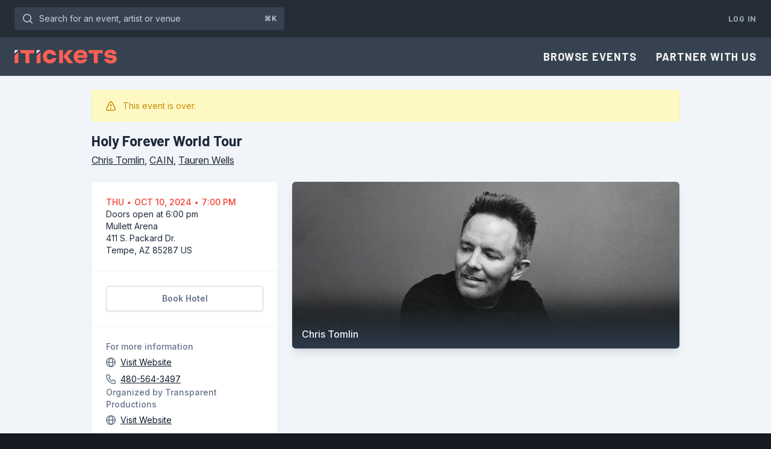

--- FILE ---
content_type: text/html; charset=UTF-8
request_url: https://www.itickets.com/events/478880
body_size: 12764
content:
<!DOCTYPE html>
<html
    lang="en"
    xmlns="http://www.w3.org/1999/xhtml"
    xmlns:og="http://ogp.me/ns#"
    xmlns:fb="https://www.facebook.com/2008/fbml"
    dir="ltr"
    
    >
	<head>
		<meta charset="utf-8">
        <meta name="viewport" content="width=device-width, initial-scale=1">
        <meta name="csrf-token" content="uq6mmwHwvKayBqaVZzHyiTQIgUzwtPBtbW4D3835">

		<meta property="fb:app_id" content="167330683306935">

        
        <meta name="theme-color" content="#35414E" />
        <meta name="description" content="Holy Forever World Tour">
        <meta name="keywords" content="Tempe, AZ, concert, event, concerts, events, conference, seminar, music, musicians, art, artists, songs, albums, reviews, interviews, praise, worship, family">
        <link rel="canonical" href="https://www.itickets.com/events/478880">

                    <meta property="og:image" content="https://www.itickets.com/parts/aimagesL/1422.jpg"/>
                    <meta property="og:image" content="https://www.itickets.com/parts/aimagesL/34577.jpg"/>
                    <meta property="og:image" content="https://www.itickets.com/parts/aimagesL/30221.jpg"/>

		<title>Tickets | Holy Forever World Tour in Tempe, AZ | iTickets</title>

        <script>
        window.dataLayer = window.dataLayer || [];
            </script>
    <script>
        (function(w,d,s,l,i){w[l]=w[l]||[];w[l].push({'gtm.start': new Date().getTime(),event:'gtm.js'});
        var f=d.getElementsByTagName(s)[0], j=d.createElement(s),dl=l!='dataLayer'?'&l='+l:'';
        j.async=true;j.src= 'https://www.googletagmanager.com/gtm.js?id='+i+dl;f.parentNode.insertBefore(j,f);
        })(window,document,'script','dataLayer','GTM-PDB78GX');
    </script>

        <link rel="preconnect" href="https://fonts.gstatic.com">
        <link rel="stylesheet" href="https://rsms.me/inter/inter.css">
        <link href="https://fonts.googleapis.com/css?family=Barlow:regular,medium,semibold,bold&display=swap" rel="stylesheet">

        <link
            href="https://www.itickets.com/css/filament/forms/forms.css?v=3.2.133.0"
            rel="stylesheet"
            data-navigate-track
        />
                <link
            href="https://www.itickets.com/css/filament/support/support.css?v=3.2.133.0"
            rel="stylesheet"
            data-navigate-track
        />
        
<style>
    :root {
         --danger-50:254, 242, 242;  --danger-100:254, 226, 226;  --danger-200:254, 202, 202;  --danger-300:252, 165, 165;  --danger-400:248, 113, 113;  --danger-500:239, 68, 68;  --danger-600:220, 38, 38;  --danger-700:185, 28, 28;  --danger-800:153, 27, 27;  --danger-900:127, 29, 29;  --danger-950:69, 10, 10;  --gray-50:248, 250, 252;  --gray-100:241, 245, 249;  --gray-200:226, 232, 240;  --gray-300:203, 213, 225;  --gray-400:148, 163, 184;  --gray-500:100, 116, 139;  --gray-600:71, 85, 105;  --gray-700:51, 65, 85;  --gray-800:30, 41, 59;  --gray-900:15, 23, 42;  --gray-950:2, 6, 23;  --info-50:240, 249, 255;  --info-100:224, 242, 254;  --info-200:186, 230, 253;  --info-300:125, 211, 252;  --info-400:56, 189, 248;  --info-500:14, 165, 233;  --info-600:2, 132, 199;  --info-700:3, 105, 161;  --info-800:7, 89, 133;  --info-900:12, 74, 110;  --info-950:8, 47, 73;  --primary-50:251, 239, 238;  --primary-100:250, 222, 220;  --primary-200:247, 181, 176;  --primary-300:248, 142, 135;  --primary-400:255, 95, 85;  --primary-500:243, 61, 48;  --primary-600:218, 35, 22;  --primary-700:164, 34, 25;  --primary-800:118, 31, 25;  --primary-900:71, 24, 21;  --primary-950:48, 21, 19;  --success-50:236, 253, 245;  --success-100:209, 250, 229;  --success-200:167, 243, 208;  --success-300:110, 231, 183;  --success-400:52, 211, 153;  --success-500:16, 185, 129;  --success-600:5, 150, 105;  --success-700:4, 120, 87;  --success-800:6, 95, 70;  --success-900:6, 78, 59;  --success-950:2, 44, 34;  --warning-50:255, 251, 235;  --warning-100:254, 243, 199;  --warning-200:253, 230, 138;  --warning-300:252, 211, 77;  --warning-400:251, 191, 36;  --warning-500:245, 158, 11;  --warning-600:217, 119, 6;  --warning-700:180, 83, 9;  --warning-800:146, 64, 14;  --warning-900:120, 53, 15;  --warning-950:69, 26, 3;     }
</style>
        <link rel="preload" as="style" href="https://www.itickets.com/build/assets/tailwind-f48e822e.css" /><link rel="preload" as="style" href="https://www.itickets.com/build/assets/app-5a3a96ff.css" /><link rel="stylesheet" href="https://www.itickets.com/build/assets/tailwind-f48e822e.css" data-navigate-track="reload" /><link rel="stylesheet" href="https://www.itickets.com/build/assets/app-5a3a96ff.css" data-navigate-track="reload" />        <!-- Livewire Styles --><style >[wire\:loading][wire\:loading], [wire\:loading\.delay][wire\:loading\.delay], [wire\:loading\.inline-block][wire\:loading\.inline-block], [wire\:loading\.inline][wire\:loading\.inline], [wire\:loading\.block][wire\:loading\.block], [wire\:loading\.flex][wire\:loading\.flex], [wire\:loading\.table][wire\:loading\.table], [wire\:loading\.grid][wire\:loading\.grid], [wire\:loading\.inline-flex][wire\:loading\.inline-flex] {display: none;}[wire\:loading\.delay\.none][wire\:loading\.delay\.none], [wire\:loading\.delay\.shortest][wire\:loading\.delay\.shortest], [wire\:loading\.delay\.shorter][wire\:loading\.delay\.shorter], [wire\:loading\.delay\.short][wire\:loading\.delay\.short], [wire\:loading\.delay\.default][wire\:loading\.delay\.default], [wire\:loading\.delay\.long][wire\:loading\.delay\.long], [wire\:loading\.delay\.longer][wire\:loading\.delay\.longer], [wire\:loading\.delay\.longest][wire\:loading\.delay\.longest] {display: none;}[wire\:offline][wire\:offline] {display: none;}[wire\:dirty]:not(textarea):not(input):not(select) {display: none;}:root {--livewire-progress-bar-color: #2299dd;}[x-cloak] {display: none !important;}</style>

		<link rel="icon" type="image/png" href="/static/favicons/favicon.png">
<link rel="icon" type="image/png" sizes="32x32" href="/static/favicons/favicon-32x32.png">
<link rel="icon" type="image/png" sizes="16x16" href="/static/favicons/favicon-16x16.png">
<link rel="icon" type="image/svg+xml" href="/static/favicons/favicon.svg">

        
	</head>
	<body class="">
        <script>
        function gtmPush() {
                    }
        addEventListener("load", gtmPush);
    </script>
    <noscript>
        <iframe
            src="https://www.googletagmanager.com/ns.html?id=GTM-PDB78GX"
            height="0"
            width="0"
            style="display:none;visibility:hidden"
        ></iframe>
    </noscript>

        <div class="flex flex-col min-h-full bg-slate-100 dark:bg-navy-800">
            <div class="flex flex-col min-h-full grow">
                <div x-data
        @keydown.window.slash="$nextTick(() => $refs.search.focus());"
        @keydown.window.prevent.cmd.k="$nextTick(() => $refs.search.focus());"
        @keydown.window.prevent.ctrl.k="$nextTick(() => $refs.search.focus());"
        class="hidden bg-navy-800 md:block dark:bg-navy-900">
        <div class="px-3 py-3 mx-auto sm:px-6 max-w-7xl">
            <div class="flex items-center justify-between gap-4 flex-nowrap">
                    <div class="flex max-w-xs grow lg:max-w-md">
                        <form class="grow" action="/search">
                            <label for="search" class="sr-only">Search for an event, artist or venue</label>
                            <div class="relative transition-colors text-navy-300 focus-within:text-navy-100 group">
                                <button type="submit" class="absolute inset-y-0 left-0 flex items-center pl-2.5 focus:outline-none">
                                    <svg class="w-6 h-6" xmlns="http://www.w3.org/2000/svg" fill="none" viewBox="0 0 24 24" aria-hidden="true">
  <path stroke="currentColor" stroke-linecap="round" stroke-linejoin="round" stroke-width="1.5" d="M19.25 19.25L15.5 15.5M4.75 11C4.75 7.54822 7.54822 4.75 11 4.75C14.4518 4.75 17.25 7.54822 17.25 11C17.25 14.4518 14.4518 17.25 11 17.25C7.54822 17.25 4.75 14.4518 4.75 11Z"></path>
</svg>                                </button>
                                <span class="absolute top-0 bottom-0 right-0 flex items-center justify-center pr-3 text-xs font-semibold pointer-events-none text-navy-300 group-focus-within:text-navy-300">⌘K</span>
                                <input @keydown.esc="$el.blur()" x-ref="search" id="search" class="block w-full py-2 pl-10 pr-10 leading-5 transition-colors border border-transparent rounded shadow-sm text-navy-300 placeholder-shown:overflow-ellipsis placeholder-navy-300 bg-navy-700 focus:text-navy-100 focus:border-transparent focus:outline-none focus:ring-4 focus:ring-navy-500 group-focus-within:ring-4 group-focus-within:ring-navy-500 sm:text-sm" placeholder="Search for an event, artist or venue" type="text" name="query">
                            </div>
                        </form>

                        
                    </div>
                    <div class="flex">
                        <div class="flex items-center space-x-2">

                            
                                                            <a href="https://www.itickets.com/login" class="pl-2 py-2 text-sm font-bold tracking-wider uppercase text-navy-400 font-barlow whitespace-nowrap hover:text-navy-200">Log In</a>
                            
                                                    </div>
                    </div>
            </div>
        </div>
    </div>

<nav x-data="{ open: false }" class="shadow-sm bg-navy-700 dark:bg-navy-800">
    <div class="px-6 max-w-7xl mx-auto">
        <div class="flex items-center justify-between h-16">
            <div class="flex items-center">
                <div class="shrink-0">
                    <a href="https://www.itickets.com" class="flex py-2 transition-opacity hover:opacity-80">
                        <svg class="h-6" xmlns="http://www.w3.org/2000/svg" viewBox="0 0 284 40">
        <path d="M97.9 39C87.1 39 79 31 79 20S87 1 97.9 1c9.4 0 16.8 6.1 18.2 15h-11c-.9-2.8-4-4.7-7.3-4.7-4.6 0-8.1 3.7-8.1 8.7s3.5 8.7 8.1 8.7c3.3 0 6.4-1.9 7.3-4.7h11c-1.3 8.9-8.7 15-18.2 15m26-37h10.6v36.3h-10.6V2zm12.5 17.2c0-1.5.1-2.1 2.3-4.6L149.4 2h12.7L149 17c-.6.8-.9 1.3-.9 1.8 0 .4.3.9.9 1.6l13.9 17.9h-13.5l-10.8-14.4c-1.8-2.5-2.2-3.4-2.2-4.7M183.1 39c-11 0-18.8-8-18.8-19s8.1-19 19.4-19S202 8.5 202 18.4c0 1.6-.1 3.3-.6 5.3H176c-.7 0-1.1.5-1.1 1.1 0 2.8 3.9 5.1 8.6 5.1 3.2 0 6.8-.6 8-3.2h10.3c-2.5 8.8-9.9 12.3-18.7 12.3m-8.2-23.2h16c.6 0 .9-.4.9-.8 0-2.7-3.2-5.1-7.9-5.1s-8 2.1-9 5.9m74.2 11H260c.9 2.2 3.4 3.4 7.5 3.4 3.7 0 5.6-1.1 5.6-3s-1.6-2.4-3.9-2.6l-8-.8c-6-.6-11.4-4-11.4-10.7C249.8 5.6 256.3 1 266 1s16.1 4.7 17.3 12.2h-11.1c-.7-2-3.1-3.4-6.3-3.4-4 0-5.7 1.2-5.7 2.9s1.5 2.3 3.7 2.5l7.7.7c7 .6 12 3.5 12 10.5 0 8.4-7.3 12.8-16.9 12.8s-16.3-4.7-17.6-12.4M16.5 1.9h38.8v8.9H41.4v27.6h-11V10.8h-14V1.9zm55.6 5.6v30.8H61.6V17.5l10.5-10z" fill="#ff5f55" />
        <path d="M61.6 12V4.6c0-1.5 1.2-2.7 2.7-2.7h7.8V2L61.6 12z" fill="#f7f7ff" />
        <path d="M10.9 7.5v30.8H.3V17.5l10.6-10z" fill="#ff5f55" />
        <path d="M.3 12V4.6C.3 3.1 1.5 1.9 3 1.9h7.8V2L.3 12z" fill="#f7f7ff" />
        <path d="M206 1.9h38.8v8.9h-14v27.6h-10.9V10.8h-14l.1-8.9z" fill="#ff5f55" />
    </svg>
                    </a>
                </div>
            </div>
            <div class="hidden md:block">
                <div class="flex items-center ml-4 md:ml-6">
                    <div class="flex items-center -mr-3 space-x-2">
                                                    <a href="https://www.itickets.com/events/browse" class="px-3 py-2 text-lg font-bold tracking-wider uppercase text-navy-100 font-barlow hover:text-navy-300">Browse Events</a>
                            <a href="https://sales.itickets.com" class="px-3 py-2 text-lg font-bold tracking-wider uppercase text-navy-100 font-barlow hover:text-navy-300">Partner With Us</a>
                                            </div>

                    

                    
                    
                </div>
            </div>
            <div class="flex -mr-2 md:hidden">
                
                <button @click="open = !open" type="button" class="inline-flex items-center justify-center p-2 rounded text-navy-200 bg-navy-700 hover:bg-navy-600 hover:text-navy-200 focus:outline-none focus:ring-4 focus:ring-navy-300" aria-controls="mobile-menu" aria-expanded="false">
                    <span class="sr-only">Open main menu</span>
                    
                    <div :class="{ 'hidden': open, 'block': !(open) }">
                        <svg class="w-6 h-6" fill="none" viewBox="0 0 24 24" xmlns="http://www.w3.org/2000/svg" aria-hidden="true">
  <path stroke="currentColor" stroke-linecap="round" stroke-linejoin="round" stroke-width="1.5" d="M4.75 5.75H19.25"/>
  <path stroke="currentColor" stroke-linecap="round" stroke-linejoin="round" stroke-width="1.5" d="M4.75 18.25H19.25"/>
  <path stroke="currentColor" stroke-linecap="round" stroke-linejoin="round" stroke-width="1.5" d="M4.75 12H19.25"/>
</svg>                    </div>

                    
                    <div :class="{ 'block': open, 'hidden': !(open) }">
                        <svg class="w-6 h-6" fill="none" viewBox="0 0 24 24" xmlns="http://www.w3.org/2000/svg" aria-hidden="true">
  <path stroke="currentColor" stroke-linecap="round" stroke-linejoin="round" stroke-width="1.5" d="M17.25 6.75L6.75 17.25"/>
  <path stroke="currentColor" stroke-linecap="round" stroke-linejoin="round" stroke-width="1.5" d="M6.75 6.75L17.25 17.25"/>
</svg>                    </div>
                </button>
            </div>
        </div>
    </div>

    
    <div class="md:hidden" id="mobile-menu" x-show="open" x-cloak>
        <div class="flex items-center px-5 pt-2 pb-3 sm:px-6">
            <form class="grow" action="/search">
                <label for="search" class="sr-only">Search for an event, artist or venue</label>
                <div class="relative transition-colors text-navy-300 focus-within:text-navy-100 group">
                    <button type="submit" class="absolute inset-y-0 left-0 flex items-center pl-2.5 focus:outline-none">
                        <svg class="w-6 h-6" xmlns="http://www.w3.org/2000/svg" fill="none" viewBox="0 0 24 24" aria-hidden="true">
  <path stroke="currentColor" stroke-linecap="round" stroke-linejoin="round" stroke-width="1.5" d="M19.25 19.25L15.5 15.5M4.75 11C4.75 7.54822 7.54822 4.75 11 4.75C14.4518 4.75 17.25 7.54822 17.25 11C17.25 14.4518 14.4518 17.25 11 17.25C7.54822 17.25 4.75 14.4518 4.75 11Z"></path>
</svg>                    </button>
                    <input id="search" class="block w-full py-2 pl-10 pr-3 leading-5 transition-colors border border-transparent rounded text-navy-300 placeholder-navy-300 bg-navy-800 focus:text-navy-100 focus:border-transparent focus:bg-navy-800 focus:outline-none focus:ring-4 focus:ring-navy-300 group-focus-within:ring-4 group-focus-within:ring-navy-300 sm:text-sm" placeholder="Search for an event, artist or venue" type="search" name="search">
                </div>
            </form>

            
        </div>
        <div class="px-5 pt-2 pb-5 sm:px-6">
            <!-- Current: "bg-slate-900 text-white", Default: "text-slate-300 hover:bg-slate-700 hover:text-white" -->
            
                            <a href="https://www.itickets.com/events/browse" class="block mb-2 font-semibold text-navy-100 hover:text-navy-200">Browse Events</a>
                <a href="https://sales.itickets.com/" class="block mb-2 font-semibold text-navy-100 hover:text-navy-200">Partner With Us</a>
                    </div>

        
                    <div class="pt-5 pb-5 border-t border-navy-600">
                                <div class="px-5 mt-5 sm:px-6">
                    <a class="flex items-center text-center text-sm shadow-sm shadow-navy-800/10 justify-center text-sm font-semibold border border-transparent text-slate-100 rounded focus:outline-none focus:ring-4 px-4 py-2.5 bg-navy-500 hover:bg-navy-600 active:bg-navy-800 focus:ring-slate-500/30" href="https://www.itickets.com/login">Log In</a>
                </div>
            </div>
        
            </div>
</nav>



                
                <main>
        <div class="max-w-5xl mx-auto">
            <div class="px-5 py-6 mx-auto max-w-7xl sm:px-6">
    <div class="rounded px-6 ring-1 py-4 bg-yellow-100 ring-yellow-500/15 mb-4">
    <div class="flex justify-between items-center gap-4 w-full">
        <div class="flex">
                            <div class="shrink-0 text-yellow-600 -my-0.5 -ml-1">
                                            <svg class="w-6 h-6" fill="none" viewBox="0 0 24 24">
                            <path fill="none" stroke="currentColor" stroke-linecap="round" stroke-linejoin="round" stroke-width="1.5" d="M4.9522 16.3536L10.2152 5.85658C10.9531 4.38481 13.0539 4.3852 13.7913 5.85723L19.0495 16.3543C19.7156 17.6841 18.7487 19.25 17.2613 19.25H6.74007C5.25234 19.25 4.2854 17.6835 4.9522 16.3536Z"/>
                            <path fill="none" stroke="currentColor" stroke-linecap="round" stroke-linejoin="round" stroke-width="2" d="M12 10V12"/>
                            <circle cx="12" cy="16" r="1" fill="currentColor"/>
                        </svg>
                                    </div>
            
            <div class="flex gap-1 flex-col justify-start ml-2">
                
                                    <div class="text-sm text-yellow-600">
                        This event is over.
                    </div>
                            </div>
        </div>

            </div>
</div>
                <div class="mb-6">
    <h2 class="text-2xl font-bold font-barlow dark:text-slate-300">Holy Forever World Tour</h2>

            <div class="mt-1 dark:text-slate-300">
            <a class="underline hover:no-underline" href="/artists/1422">Chris Tomlin</a>, <a class="underline hover:no-underline" href="/artists/34577">CAIN</a>, <a class="underline hover:no-underline" href="/artists/30221">Tauren Wells</a>
        </div>
    </div>

                <div class="grid grid-cols-1 gap-6 lg:grid-cols-3">
                    <div class="lg:col-span-1">
                                                    <div class="mb-6 rounded-md shadow-lg lg:hidden">
                                <div
    x-data="{
        init() {
            new Swiper(this.$refs.slider, {
                loop: true,
                slidesPerView: 1,
                autoplay: {
                    delay: 4000,
                    pauseOnMouseEnter: true,
                },
                modules: [SwiperAutoplay],
            });
        },
    }"
    
>
    <div x-ref="slider" class="relative block swiper group">
        <div class="swiper-wrapper">
            <div class="swiper-slide">
    <div class="relative overflow-hidden rounded-md aspect-w-[58] aspect-h-[25]">
        <div>
            <!--[if BLOCK]><![endif]--><!--[if ENDBLOCK]><![endif]-->
                <img class="absolute object-contain w-full h-full" src="https://www.itickets.com/parts/aimagesL/1422.jpg" alt="Chris Tomlin">
                <!--[if BLOCK]><![endif]--><figcaption class="absolute inset-x-0 bottom-0 px-4 pt-8 pb-3 font-medium bg-gradient-to-t from-slate-700/80 to-slate-50/0 text-slate-100 rounded-b-md">Chris Tomlin</figcaption><!--[if ENDBLOCK]><![endif]-->
            <!--[if BLOCK]><![endif]--><!--[if ENDBLOCK]><![endif]-->
        </div>
    </div>
</div>
                            <div class="swiper-slide">
    <div class="relative overflow-hidden rounded-md aspect-w-[58] aspect-h-[25]">
        <div>
            <!--[if BLOCK]><![endif]--><!--[if ENDBLOCK]><![endif]-->
                <img class="absolute object-contain w-full h-full" src="https://www.itickets.com/parts/aimagesL/34577.jpg" alt="CAIN">
                <!--[if BLOCK]><![endif]--><figcaption class="absolute inset-x-0 bottom-0 px-4 pt-8 pb-3 font-medium bg-gradient-to-t from-slate-700/80 to-slate-50/0 text-slate-100 rounded-b-md">CAIN</figcaption><!--[if ENDBLOCK]><![endif]-->
            <!--[if BLOCK]><![endif]--><!--[if ENDBLOCK]><![endif]-->
        </div>
    </div>
</div>
                            <div class="swiper-slide">
    <div class="relative overflow-hidden rounded-md aspect-w-[58] aspect-h-[25]">
        <div>
            <!--[if BLOCK]><![endif]--><!--[if ENDBLOCK]><![endif]-->
                <img class="absolute object-contain w-full h-full" src="https://www.itickets.com/parts/aimagesL/30221.jpg" alt="Tauren Wells">
                <!--[if BLOCK]><![endif]--><figcaption class="absolute inset-x-0 bottom-0 px-4 pt-8 pb-3 font-medium bg-gradient-to-t from-slate-700/80 to-slate-50/0 text-slate-100 rounded-b-md">Tauren Wells</figcaption><!--[if ENDBLOCK]><![endif]-->
            <!--[if BLOCK]><![endif]--><!--[if ENDBLOCK]><![endif]-->
        </div>
    </div>
</div>
        </div>

        <div class="absolute inset-0 z-[1] items-center justify-between hidden pointer-events-none group-hover:flex">
            <button x-on:click="$refs.slider.swiper.slidePrev()" class="p-0.5 ml-3 rounded-full shadow pointer-events-auto hover:bg-white/100 bg-white/70 disabled:opacity-50">
                <svg class="w-6 h-6" fill="none" viewBox="0 0 24 24" xmlns="http://www.w3.org/2000/svg" aria-hidden="true">
  <path stroke="currentColor" stroke-linecap="round" stroke-linejoin="round" stroke-width="1.5" d="M13.25 8.75L9.75 12L13.25 15.25"></path>
</svg>                <span class="sr-only">Skip to previous slide</span>
            </button>
            <button x-on:click="$refs.slider.swiper.slideNext()" class="swiper-button-next p-0.5 mr-3 rounded-full shadow pointer-events-auto hover:bg-white/100 bg-white/70 disabled:opacity-50">
                <svg class="w-6 h-6" fill="none" viewBox="0 0 24 24" xmlns="http://www.w3.org/2000/svg" aria-hidden="true">
  <path stroke="currentColor" stroke-linecap="round" stroke-linejoin="round" stroke-width="1.5" d="M10.75 8.75L14.25 12L10.75 15.25"></path>
</svg>                <span class="sr-only">Skip to next slide</span>
            </button>
        </div>
    </div>
</div>
                                </div>
                        
                        <div class="bg-white rounded-md shadow shadow-navy-800/10 divide-y divide-slate-100 dark:shadow-none dark:divide-navy-600 dark:bg-navy-700">
    <div class="p-6 text-sm">
                                <div class="flex flex-col gap-4">
        
                    <div>
                <time class="text-sm font-medium uppercase truncate text-persimmon-500 dark:text-persimmon-400" datetime="2024-10-10T19:00:00-04:00">
            Thu &#8729; Oct 10, 2024 &#8729; 7:00 pm    </time>

                                    <div class="text-sm dark:text-slate-400">Doors open at 6:00 pm</div>
                            </div>
		
        
                    <div>
                
                <div class="flex items-start">
                    
                    <a class="block dark:text-slate-300" href="http://maps.google.com/maps?daddr=411 S. Packard Dr. Tempe AZ" target="_blank" title="Get Directions">
                                                    <div>
                                Mullett Arena
                            </div>
                        
                        <div>
                            411 S. Packard Dr.
                        </div>
                        <div>
                            <div>Tempe, AZ 85287 US</div>
                        </div>
                    </a>
                </div>
            </div>
		
        
		

        
    </div>
                            </div>
                            <div class="flex flex-col gap-4 p-6">
        
                    <a class="flex items-center justify-center text-center text-sm shadow-sm shadow-navy-800/10 font-semibold border border-slate-300 rounded text-slate-500 bg-white hover:bg-slate-50 active:bg-slate-100 focus:outline-none focus:ring-4 focus:ring-navy-300/30 dark:border-navy-500 dark:text-slate-300 dark:bg-navy-400/0 dark:hover:bg-navy-400/10 dark:active:bg-navy-400/20 px-4 py-2.5" href="https://itickets.comencia.com/search/result?destinationString=Tempe&amp;latitude=33.4276&amp;longitude=-111.928&amp;arrivalDate=10%2F10%2F2024&amp;departureDate=10%2F11%2F2024">Book Hotel</a>
            </div>
                                                        <div class="flex flex-col gap-4 p-6">
		            <div>
                                    <dt class="text-sm font-medium text-slate-500 dark:text-slate-400">For more information</dt>
                    <dd class="flex items-center mt-1 text-sm">
                        <span class="mr-1 -ml-1 text-slate-500 dark:text-slate-400"><svg class="w-6 h-6" fill="none" viewBox="0 0 24 24" xmlns="http://www.w3.org/2000/svg" aria-hidden="true">
  <circle cx="12" cy="12" r="7.25" stroke="currentColor" stroke-linecap="round" stroke-linejoin="round" stroke-width="1.5"></circle>
  <path stroke="currentColor" stroke-linecap="round" stroke-linejoin="round" stroke-width="1.5" d="M15.25 12C15.25 16.5 13.2426 19.25 12 19.25C10.7574 19.25 8.75 16.5 8.75 12C8.75 7.5 10.7574 4.75 12 4.75C13.2426 4.75 15.25 7.5 15.25 12Z"></path>
  <path stroke="currentColor" stroke-linecap="round" stroke-linejoin="round" stroke-width="1.5" d="M5 12H12H19"></path>
</svg></span>
                        <a href="https://www.transparentproductions.com" class="underline text-slate-900 dark:text-slate-300 hover:no-underline">Visit Website</a>
                    </dd>
                
                                    <dd class="flex items-center mt-1 text-sm">
                        <span class="mr-1 -ml-1 text-slate-500 dark:text-slate-400"><svg class="w-6 h-6" fill="none" viewBox="0 0 24 24" xmlns="http://www.w3.org/2000/svg" aria-hidden="true">
  <path stroke="currentColor" stroke-linecap="round" stroke-linejoin="round" stroke-width="1.5" d="M8.89286 4.75H6.06818C5.34017 4.75 4.75 5.34017 4.75 6.06818C4.75 13.3483 10.6517 19.25 17.9318 19.25C18.6598 19.25 19.25 18.6598 19.25 17.9318V15.1071L16.1429 13.0357L14.5317 14.6468C14.2519 14.9267 13.8337 15.0137 13.4821 14.8321C12.8858 14.524 11.9181 13.9452 10.9643 13.0357C9.98768 12.1045 9.41548 11.1011 9.12829 10.494C8.96734 10.1537 9.06052 9.76091 9.32669 9.49474L10.9643 7.85714L8.89286 4.75Z"></path>
</svg></span>
                        <a href="tel:480-564-3497" class="underline text-slate-900 dark:text-slate-300 hover:no-underline">480-564-3497</a>
                    </dd>
				            </div>
		
		            <div>
                                    <dt class="text-sm font-medium text-slate-500 dark:text-slate-400">Organized by Transparent Productions</dt>
				
                                    <dd class="flex items-center mt-1 text-sm">
                        <span class="mr-1 -ml-1 text-slate-500 dark:text-slate-400"><svg class="w-6 h-6" fill="none" viewBox="0 0 24 24" xmlns="http://www.w3.org/2000/svg" aria-hidden="true">
  <circle cx="12" cy="12" r="7.25" stroke="currentColor" stroke-linecap="round" stroke-linejoin="round" stroke-width="1.5"></circle>
  <path stroke="currentColor" stroke-linecap="round" stroke-linejoin="round" stroke-width="1.5" d="M15.25 12C15.25 16.5 13.2426 19.25 12 19.25C10.7574 19.25 8.75 16.5 8.75 12C8.75 7.5 10.7574 4.75 12 4.75C13.2426 4.75 15.25 7.5 15.25 12Z"></path>
  <path stroke="currentColor" stroke-linecap="round" stroke-linejoin="round" stroke-width="1.5" d="M5 12H12H19"></path>
</svg></span>
                        <a href="https://transparentproductions.com" class="underline text-slate-900 dark:text-slate-300 hover:no-underline">Visit Website</a>
                    </dd>
		                    </div>
		    </div>
</div>
                    </div>

                    
                    <div class="lg:col-span-2 hidden lg:block">

                                                    <div class="hidden mb-6 rounded-md shadow-lg lg:block">
                                <div
    x-data="{
        init() {
            new Swiper(this.$refs.slider, {
                loop: true,
                slidesPerView: 1,
                autoplay: {
                    delay: 4000,
                    pauseOnMouseEnter: true,
                },
                modules: [SwiperAutoplay],
            });
        },
    }"
    
>
    <div x-ref="slider" class="relative block swiper group">
        <div class="swiper-wrapper">
            <div class="swiper-slide">
    <div class="relative overflow-hidden rounded-md aspect-w-[58] aspect-h-[25]">
        <div>
            <!--[if BLOCK]><![endif]--><!--[if ENDBLOCK]><![endif]-->
                <img class="absolute object-contain w-full h-full" src="https://www.itickets.com/parts/aimagesL/1422.jpg" alt="Chris Tomlin">
                <!--[if BLOCK]><![endif]--><figcaption class="absolute inset-x-0 bottom-0 px-4 pt-8 pb-3 font-medium bg-gradient-to-t from-slate-700/80 to-slate-50/0 text-slate-100 rounded-b-md">Chris Tomlin</figcaption><!--[if ENDBLOCK]><![endif]-->
            <!--[if BLOCK]><![endif]--><!--[if ENDBLOCK]><![endif]-->
        </div>
    </div>
</div>
                            <div class="swiper-slide">
    <div class="relative overflow-hidden rounded-md aspect-w-[58] aspect-h-[25]">
        <div>
            <!--[if BLOCK]><![endif]--><!--[if ENDBLOCK]><![endif]-->
                <img class="absolute object-contain w-full h-full" src="https://www.itickets.com/parts/aimagesL/34577.jpg" alt="CAIN">
                <!--[if BLOCK]><![endif]--><figcaption class="absolute inset-x-0 bottom-0 px-4 pt-8 pb-3 font-medium bg-gradient-to-t from-slate-700/80 to-slate-50/0 text-slate-100 rounded-b-md">CAIN</figcaption><!--[if ENDBLOCK]><![endif]-->
            <!--[if BLOCK]><![endif]--><!--[if ENDBLOCK]><![endif]-->
        </div>
    </div>
</div>
                            <div class="swiper-slide">
    <div class="relative overflow-hidden rounded-md aspect-w-[58] aspect-h-[25]">
        <div>
            <!--[if BLOCK]><![endif]--><!--[if ENDBLOCK]><![endif]-->
                <img class="absolute object-contain w-full h-full" src="https://www.itickets.com/parts/aimagesL/30221.jpg" alt="Tauren Wells">
                <!--[if BLOCK]><![endif]--><figcaption class="absolute inset-x-0 bottom-0 px-4 pt-8 pb-3 font-medium bg-gradient-to-t from-slate-700/80 to-slate-50/0 text-slate-100 rounded-b-md">Tauren Wells</figcaption><!--[if ENDBLOCK]><![endif]-->
            <!--[if BLOCK]><![endif]--><!--[if ENDBLOCK]><![endif]-->
        </div>
    </div>
</div>
        </div>

        <div class="absolute inset-0 z-[1] items-center justify-between hidden pointer-events-none group-hover:flex">
            <button x-on:click="$refs.slider.swiper.slidePrev()" class="p-0.5 ml-3 rounded-full shadow pointer-events-auto hover:bg-white/100 bg-white/70 disabled:opacity-50">
                <svg class="w-6 h-6" fill="none" viewBox="0 0 24 24" xmlns="http://www.w3.org/2000/svg" aria-hidden="true">
  <path stroke="currentColor" stroke-linecap="round" stroke-linejoin="round" stroke-width="1.5" d="M13.25 8.75L9.75 12L13.25 15.25"></path>
</svg>                <span class="sr-only">Skip to previous slide</span>
            </button>
            <button x-on:click="$refs.slider.swiper.slideNext()" class="swiper-button-next p-0.5 mr-3 rounded-full shadow pointer-events-auto hover:bg-white/100 bg-white/70 disabled:opacity-50">
                <svg class="w-6 h-6" fill="none" viewBox="0 0 24 24" xmlns="http://www.w3.org/2000/svg" aria-hidden="true">
  <path stroke="currentColor" stroke-linecap="round" stroke-linejoin="round" stroke-width="1.5" d="M10.75 8.75L14.25 12L10.75 15.25"></path>
</svg>                <span class="sr-only">Skip to next slide</span>
            </button>
        </div>
    </div>
</div>
                                </div>
                        
                                            </div>
                </div>
</div>
        </div>
    </main>
            </div>

            <footer class="bg-navy-700 sticky top-[100vh]" aria-labelledby="footer-heading">
    <h2 id="footer-heading" class="sr-only">Footer</h2>
    <div class="px-5 sm:px-6 mx-auto max-w-7xl py-12 lg:py-16">
                    <div class="lg:grid lg:grid-cols-3 lg:gap-8">
                <div class="flex justify-center space-x-6 lg:order-2 lg:col-span-1 lg:justify-end">
                    <div>
                        <svg class="h-10" xmlns="http://www.w3.org/2000/svg" viewBox="0 0 284 60">
                            <path d="M97.9 38.1c-10.8 0-18.9-8-18.9-19s8-19 18.9-19c9.4 0 16.8 6.1 18.2 15h-11c-.9-2.8-4-4.7-7.3-4.7-4.6 0-8.1 3.7-8.1 8.7s3.5 8.7 8.1 8.7c3.3 0 6.4-1.9 7.3-4.7h11c-1.3 8.9-8.7 15-18.2 15M123.9 1.1h10.6v36.3h-10.6V1.1zm12.5 17.1c0-1.5.1-2.1 2.3-4.6l10.8-12.5h12.7l-13.2 15c-.6.8-.9 1.3-.9 1.8 0 .4.3.9.9 1.6l13.9 17.9h-13.5L138.6 23c-1.8-2.5-2.2-3.4-2.2-4.8M183.1 38.1c-11 0-18.8-8-18.8-19s8.1-19 19.4-19S202 7.6 202 17.5c0 1.6-.1 3.3-.6 5.3H176c-.7 0-1.1.5-1.1 1.1 0 2.8 3.9 5.1 8.6 5.1 3.2 0 6.8-.6 8-3.2h10.3c-2.5 8.8-9.9 12.3-18.7 12.3m-8.2-23.3h16c.6 0 .9-.4.9-.8 0-2.7-3.2-5.1-7.9-5.1s-8 2.1-9 5.9M249.1 25.9H260c.9 2.2 3.4 3.4 7.5 3.4 3.7 0 5.6-1.1 5.6-3s-1.6-2.4-3.9-2.6l-8-.8c-6-.6-11.4-4-11.4-10.7 0-7.5 6.5-12.1 16.2-12.1s16.1 4.7 17.3 12.2h-11.1c-.7-2-3.1-3.4-6.3-3.4-4 0-5.7 1.2-5.7 2.9s1.5 2.3 3.7 2.5l7.7.7c7 .6 12 3.5 12 10.5 0 8.4-7.3 12.8-16.9 12.8s-16.3-4.7-17.6-12.4M16.5 1h38.8v8.8H41.4v27.6h-11V9.8H16.5zM72.1 6.6v30.8H61.6V16.5z" fill="#f16058" />
                            <path d="M61.6 11V3.7c0-1.5 1.2-2.7 2.7-2.7h7.8v.1L61.6 11z" fill="#f7f6fb" />
                            <path d="M10.9 6.6v30.8H.3V16.5z" fill="#f16058" />
                            <path d="M.3 11V3.7C.3 2.2 1.5 1 3 1h7.8v.1L.3 11z" fill="#f7f6fb" />
                            <path d="M206 1h38.8v8.8h-13.9v27.6h-11V9.8H206z" fill="#f16058" />
                            <path d="M1.9 51.3v2.9h4.9v1.4H1.9v2.7h5.5v1.5H.3v-9.9h7.1v1.4zM20.1 59.8l-2.7-3.7-2.8 3.7h-1.8l3.5-4.9-3.4-5h1.9l2.6 3.7 2.5-3.7h1.9l-3.4 5 3.5 4.9zM35.3 53.3c0 2.1-1.6 3.5-4.1 3.5h-1.9v3h-1.6v-9.9h3.6c2.4 0 3.9 1.4 4 3.4m-1.6 0c0-1.1-1-1.9-2.4-1.9h-2v4h2c1.4 0 2.4-.9 2.4-2.1M42.7 51.3v2.9h4.9v1.4h-4.9v2.7h5.5v1.5h-7.1v-9.9h7.1v1.4zM58.3 56.4H56v3.3h-1.6v-9.9h4c2.2 0 3.8 1.3 3.8 3.3 0 1.5-.9 2.6-2.2 3l2.8 3.6h-1.9l-2.6-3.3zM56 55h2.3c1.3 0 2.3-.7 2.3-1.8s-1-1.8-2.3-1.8H56V55zM68.6 49.9h1.6v9.9h-1.6zM78.4 51.3v2.9h4.9v1.4h-4.9v2.7h5.5v1.5h-7.1v-9.9h7.1v1.4zM98.8 49.9v9.9h-1.2l-5.8-7v7h-1.6v-9.9h1.2l5.9 7.1v-7.1zM113.5 56h1.6c-.5 2.4-2.3 3.9-4.8 3.9-2.8 0-5.1-2.2-5.1-5.1s2.3-5.1 5.1-5.1c2.5 0 4.3 1.5 4.8 3.9h-1.6c-.4-1.5-1.5-2.4-3.2-2.4-2 0-3.5 1.5-3.5 3.7s1.5 3.7 3.5 3.7c1.7-.1 2.8-1 3.2-2.6M123.1 51.3v2.9h4.9v1.4h-4.9v2.7h5.5v1.5h-7.1v-9.9h7.1v1.4zM142.2 52.8h-1.5c-.2-1.1-.9-1.7-2.3-1.7-1.3 0-2.1.5-2.1 1.5 0 .8.6 1.2 1.6 1.4l1.4.3c1.8.4 2.9 1.1 2.9 2.7 0 1.8-1.5 3-3.8 3-2.4 0-4-1.3-4.2-3.4h1.6c.2 1.2 1.2 2 2.7 2 1.3 0 2.1-.5 2.1-1.4 0-.6-.4-1.1-1.6-1.3l-1.7-.3c-1.8-.4-2.7-1.3-2.7-2.7 0-1.8 1.4-3 3.6-3 1.9-.2 3.8.6 4 2.9M164.4 52.8h-1.5c-.2-1.1-.9-1.7-2.3-1.7-1.3 0-2.1.5-2.1 1.5 0 .8.6 1.2 1.6 1.4l1.4.3c1.8.4 2.9 1.1 2.9 2.7 0 1.8-1.5 3-3.8 3-2.4 0-4-1.3-4.2-3.4h1.6c.2 1.2 1.2 2 2.7 2 1.3 0 2.1-.5 2.1-1.4 0-.6-.4-1.1-1.6-1.3l-1.7-.3c-1.8-.4-2.7-1.3-2.7-2.7 0-1.8 1.4-3 3.6-3 1.9-.2 3.8.6 4 2.9M178.1 51.3h-3.5v8.5h-1.5v-8.5h-3.5v-1.4h8.5zM189.2 57.4h-4.8l-1 2.4h-1.7l4.4-9.9h1.5l4.4 9.9h-1.7l-1.1-2.4zm-.6-1.4-1.8-4.2L185 56h3.6zM201.6 56.4h-2.3v3.3h-1.6v-9.9h4c2.2 0 3.8 1.3 3.8 3.3 0 1.5-.9 2.6-2.2 3l2.8 3.6h-1.9l-2.6-3.3zm-2.3-1.4h2.3c1.3 0 2.3-.7 2.3-1.8s-1-1.8-2.3-1.8h-2.3V55zM219.2 51.3h-3.5v8.5h-1.5v-8.5h-3.5v-1.4h8.5zM241.7 49.9v9.9h-1.6v-4.2h-5.2v4.2h-1.5v-9.9h1.5v4.3h5.2v-4.3zM249.9 51.3v2.9h5v1.4h-5v2.7h5.6v1.5h-7.1v-9.9h7.1v1.4zM265.6 56.4h-2.3v3.3h-1.6v-9.9h4c2.2 0 3.8 1.3 3.8 3.3 0 1.5-.9 2.6-2.2 3l2.8 3.6h-1.9l-2.6-3.3zm-2.3-1.4h2.3c1.3 0 2.3-.7 2.3-1.8s-1-1.8-2.3-1.8h-2.3V55zM277.4 51.3v2.9h4.9v1.4h-4.9v2.7h5.5v1.5h-7.1v-9.9h7.1v1.4z" fill="#f7f6fb" />
                        </svg>
                    </div>
                    <div>
                        <a class="block -mt-1" href="https://theliveco.com/">
                            <svg class="h-12 text-slate-300" xmlns="http://www.w3.org/2000/svg" viewBox="0 0 330 330">
  <path fill="currentColor" d="M326.8 198.3c-2.2 10.6-5.4 21-9.6 31-4.1 9.8-9.3 19.2-15.2 28-5.9 8.7-12.7 17-20.2 24.4-7.5 7.5-15.7 14.2-24.4 20.2-8.8 6-18.3 11.1-28 15.2-10 4.2-20.4 7.5-31 9.6-10.9 2.2-22.1 3.4-33.3 3.4s-22.4-1.1-33.3-3.4c-10.6-2.2-21-5.4-31-9.6-9.8-4.1-19.2-9.3-28-15.2-8.7-5.9-17-12.7-24.4-20.2-7.5-7.5-14.2-15.7-20.2-24.4-6-8.8-11.1-18.3-15.2-28-4.2-10-7.5-20.4-9.6-31C1.2 187.4 0 176.2 0 165s1.1-22.4 3.4-33.3c2.2-10.6 5.4-21 9.6-31 4.1-9.8 9.3-19.2 15.2-28 5.9-8.7 12.7-17 20.2-24.4 7.5-7.5 15.7-14.2 24.4-20.2 8.8-6 18.3-11.1 28-15.2 10-4.2 20.4-7.5 31-9.6 10.9-2.2 22.1-3.4 33.3-3.4s22.4 1.1 33.3 3.4c10.6 2.2 21 5.4 31 9.6 9.8 4.1 19.2 9.3 28 15.2 8.7 5.9 17 12.7 24.4 20.2C289.3 55.8 296 64 302 72.7c6 8.8 11.1 18.3 15.2 28 4.2 10 7.5 20.4 9.6 31 2.2 10.9 3.4 22.1 3.4 33.3 0 11.3-1.1 22.4-3.4 33.3zm-27.2-90c-3.7-8.6-8.2-17-13.5-24.8-5.2-7.7-11.2-15-17.8-21.6-6.6-6.6-13.9-12.6-21.6-17.8-7.8-5.3-16.1-9.8-24.8-13.5-18-7.6-37.1-11.5-56.8-11.5s-38.8 3.9-56.8 11.5c-8.6 3.7-17 8.2-24.8 13.5-7.7 5.2-15 11.2-21.6 17.8-6.6 6.6-12.6 13.9-17.8 21.6-5.3 7.8-9.8 16.1-13.5 24.8-7.6 18-11.5 37.1-11.5 56.8s3.9 38.8 11.5 56.8c3.7 8.6 8.2 17 13.5 24.8 5.2 7.7 11.2 15 17.8 21.6 6.6 6.6 13.9 12.6 21.6 17.8 7.8 5.3 16.1 9.8 24.8 13.5 18 7.6 37.1 11.5 56.8 11.5s38.8-3.9 56.8-11.5c8.6-3.7 17-8.2 24.8-13.5 7.7-5.2 15-11.2 21.6-17.8 6.6-6.6 12.6-13.9 17.8-21.6 5.3-7.8 9.8-16.1 13.5-24.8 7.6-18 11.5-37.1 11.5-56.8-.1-19.7-3.9-38.9-11.5-56.8zm-8.7 60.9v5.5c0 .2 0 .5-.1.9h-52.9c0 .3-.1.5-.1.7.4 2.1 1 4.2 2 6.2 1.7 3.2 4.2 5.4 7.6 6.5 3.9 1.4 7.8 1.6 11.9.9 4-.8 7.2-2.9 9.7-6 .5-.6.9-1.2 1.4-1.7.1 0 .2-.1.2-.1h.1l3.6.9c5.2 1.4 10.4 2.8 15.6 4.3.1 0 .1.1.2.1v.3c-1.2 1.9-2.3 3.9-3.7 5.8-3.7 5.1-8.2 9.2-13.9 12-3.9 1.9-8 3.1-12.3 3.7-3.8.5-7.7.6-11.5.2-4.9-.5-9.6-1.7-14.1-4-5.8-3-10.3-7.3-13.7-12.9-2.7-4.5-4.3-9.3-5-14.5-.6-4.4-.7-8.8-.2-13.2 1.5-11.8 7-21 16.9-27.6 4.4-2.9 9.2-4.5 14.4-5.2 3.8-.5 7.5-.6 11.3-.2 3.7.3 7.2 1 10.7 2.3 7.8 2.9 13.7 8.1 17.6 15.5 1.5 2.8 2.4 5.8 3.1 8.9.8 3.4 1.2 7 1.2 10.7zm-22.8-10.5c-1-2.8-2.7-5.1-5.5-6.4-1-.4-2-.8-3-1.1-3.6-1-7.2-1-10.8-.2-4.2 1-7.1 3.6-8.9 7.4-.1.2-.1.4-.1.5.5.2.9.1 1.4.1 7.3 0 14.7.1 22 .1h4.1c.3 0 .6-.1.9-.1 0-.1.1-.2.1-.2-.1 0-.1 0-.2-.1zm-158 36.7v14.8c0 .4.1.9-.1 1.4-.2 0-.4.1-.6.1H46.8c-.5 0-1 .1-1.6-.2 0-.2-.1-.4-.1-.6V101.6c0-.1.1-.2.1-.4.3 0 .6-.1.9-.1 8.5-.1 22.3-.1 23.4.1 0 .2.1.4.1.6V187c0 .6-.1 1.1.1 1.7.2 0 .4.1.7.1h38c.5 0 1-.1 1.5.1.3.4.2.8.2 1.2v5.3zm115.7-62c-14.2 25.8-28.3 51.7-42.5 77.5-.1.1-.2.2-.3.4-.1-.1-.3-.2-.3-.2-14.2-25.9-28.3-51.8-42.5-77.7v-.3c.1 0 .3-.1.4-.1H165c.5.4.6.9.9 1.4 1.4 3 2.8 5.9 4.3 8.9 3.9 8.2 7.8 16.4 11.8 24.5.2.5.4 1 .6 1.4.1.2.2.3.3.6.2-.2.3-.3.3-.4 4.1-8.6 8.2-17.2 12.3-25.7 1.5-3.1 2.9-6.2 4.4-9.2.2-.5.5-.9.7-1.3 1.1-.2 20.5-.3 24.5-.1.2 0 .4.1.6.1.1.1.1.2.1.2zm11 103.2c-.4.3-.8.1-1.2.1l-10.2-.6c-6.3-.4-12.6-.7-18.9-1.1-6.6-.4-13.2-.8-19.7-1.1-6.2-.4-12.3-.7-18.5-1-6.4-.4-12.7-.7-19.1-1.1-6.3-.4-12.5-.7-18.8-1.1-6.5-.4-12.9-.7-19.4-1.1-6.3-.4-12.6-.7-18.9-1.1-6.6-.4-13.2-.8-19.7-1.1-6-.3-12-.7-18-1-3.2-.2-6.3-.4-9.5-.5-.3 0-.6-.1-1-.1-.2-1.1-.2-2.9 0-4 .2 0 .4-.1.7-.1h190.6c.6 0 1.1-.1 1.7.1 0 .2.1.4.1.6v13.7c-.1.2-.2.4-.2.5zm-99.5-93.5-.6 7.8c0 .5-.1 1-.1 1.6-.1 2.4-.3 4.7-.4 7.1-.1 2-.2 3.9-.4 5.9-.1 1.7-.3 3.4-.4 5.2-.2 2.9-.4 5.8-.5 8.6l-.6 8.4c-.1 1.8-.3 3.6-.4 5.4-.2 3.2-.4 6.5-.6 9.7-.1 2-.3 4-.4 6 0 .6-.2 1.1-.7 1.5-.5.5-1.1 1-1.9 1.3-1.9.8-3.8 1.1-5.8 1.2-1.5 0-3-.1-4.4-.5s-2.8-1-3.9-2c-.4-.4-.7-.8-.7-1.3-.1-2-.3-4.1-.4-6.1-.1-1.5-.2-3-.2-4.4-.1-1-.1-2.1-.2-3.1-.1-1.3-.2-2.6-.2-4-.1-1.7-.2-3.4-.3-5.2-.2-3.2-.4-6.5-.6-9.7-.1-1.9-.2-3.8-.3-5.6-.2-3.1-.4-6.2-.5-9.2-.2-2.9-.3-5.8-.4-8.7 0-.9-.1-1.8-.2-2.8-.2-3.1-.4-6.2-.6-9.4-.1-2.2-.3-4.4-.4-6.6V133c.7.4 1.1.6 1.6.9 1.9 1.2 3.9 2.1 6 2.6 1.3.3 2.6.4 3.9.5 2 .2 4-.1 6-.5 1.2-.3 2.3-.6 3.4-1.1 1-.5 2.1-.9 3.1-1.6.8-.6 1.6-1.1 2.5-1.7.1.2.1.4.1.5-.1 3.5-.2 7-.5 10.5zm1.5-17c-1.2 2.1-3 3.7-4.8 5.3-1.1.6-2.2 1.3-3.4 1.8-1.9.8-3.9 1.2-5.6 1.1-3.5 0-6.3-.8-8.9-2.3-1.6-.9-2.9-2-4-3.4-1.1-1.3-2-2.7-2.6-4.3-.7-1.6-1.1-3.3-1.3-5.1-.1-.6-.1-1.2-.1-1.8.1-2.6.7-5.2 2-7.5.6-1.1 1.3-2.2 2.2-3.1 1-.9 1.9-2 3-2.7 2.9-1.9 6.1-2.9 9.7-2.9 2.1 0 4 .5 6 1.3 3.1 1.2 5.5 3.3 7.3 6 1.8 2.6 2.7 5.5 2.8 8.7.1 3.3-.7 6.2-2.3 8.9zm-9.3 4.4c.7 0 1.2-.3 1.8-.6 1.9-.9 3.3-2.3 4.6-4 .2-.3.6-.6.5-1.1-.2 0-.4-.1-.6-.1h-3.6c-.8 0-1 .1-1.2.9-.4 1.6-.8 3.2-1.5 4.7-.1 0-.1.1 0 .2zm-8.5-4.9c.2.8.6 1.5.8 2.3.3 1.2.9 2.1 1.6 3.1.6.9 1.8 1 2.5 0 .6-.8 1.1-1.6 1.4-2.6.2-.6.4-1.1.6-1.7.2-.6.4-1.1.4-1.8-1.5-.2-6.4-.1-7.3 0 0 .2-.1.4 0 .7zm-7.6.3c.8 1.1 1.7 2.1 2.8 2.9.8.6 1.7 1 2.6 1.5.3.1.6.3.9.2 0-.1.1-.2.1-.3-.7-1.5-1.1-3.2-1.6-4.8-.2-.6-.3-.7-.9-.7h-4c-.1 0-.3.1-.4.1 0 .5.3.8.5 1.1zm-2-11.9c-.8 2.5-.7 5.1 0 7.7 1.6.2 5.2.1 6-.1.1-.7.2-6.2.1-7.2 0-.2-.1-.3-.1-.4-1.1-.2-4.9-.2-6 0zm7.3-8.6c-1 .5-1.9 1-2.8 1.7-.9.8-1.9 1.7-2.5 2.7-.2.3-.5.5-.4 1 .2 0 .4.1.6.1h3.6c.8 0 .8-.1 1.1-.8.5-1.5.8-3 1.5-4.4.1-.1.1-.3.1-.5-.6 0-.9 0-1.2.2zm9.5 4.8c-.3-1.2-.8-2.4-1.3-3.6-.3-.7-.6-1.3-1.1-1.8-.7-.9-1.8-.9-2.5.1-.4.6-.8 1.2-1.1 1.8-.3.8-.7 1.6-1 2.4-.2.5-.5 1.1-.2 1.7 1.2.2 6.3.1 7.2 0 .1-.2.1-.4 0-.6zm.4 3.8c-1.2-.1-7.2-.1-8.2 0-.3 2.6-.3 5.1 0 7.7 1 .2 7 .2 8.3 0 .5-2 .4-6.5-.1-7.7zm.7-9c.4 1.1.7 2 1 2.9s.6 1.9.8 2.9h4.8c.1 0 .2-.1.3-.2-1.5-2.6-3.7-4.6-6.9-5.6zm8.4 9c-.1 0-.2-.1-.3-.1H132c-.1 0-.3.1-.4.1.2 1.2.2 5.6 0 7.6.1 0 .2.1.3.1 1.9.1 3.8 0 5.8 0 .9-2.4.9-5.6 0-7.7zm143.4 125.9c-3.2 1.1-6.4 1-9.5-.4-4.3-2-6.9-5.3-7.5-10-.9-7.6 5.1-13.8 12.3-13.9 3.7-.1 6.9 1.1 9.5 3.7 2.5 2.4 3.7 5.4 3.7 9.1.1 5.4-4 9.9-8.5 11.5zm-1.2-17c-1.8-1.3-4.3-1.3-6.2 0-3.3 2.3-3.5 7.2-.5 10 2 1.8 5.1 1.9 7.1.1 1.5-1.3 2.2-2.9 2.2-4.6 0-2.5-.9-4.3-2.6-5.5zm-17.3-.2v2.4c-.3.2-.4 0-.5-.1-.7-.8-1.6-1.5-2.5-2.1-1.6-1-3.4-1.3-5.2-1-2.1.4-3.4 1.8-4 3.8-.5 1.6-.4 3.2 0 4.8.6 1.9 1.8 3.1 3.8 3.5 2.3.5 4.5.1 6.3-1.6l1.5-1.5.6-.6v8.2c-.4.5-1 .7-1.5.9-2.2.9-4.5 1.3-6.8 1.1-1-.1-2.1-.3-3.1-.6-4.8-1.4-8.1-6.3-8-10.9v-1.9c.1-4.2 2-7.4 5.4-9.7 3.8-2.5 9.8-2.5 13.1-.8.1.1.3.1.4.2.4.2.6.5.6 1-.1 1.7-.1 3.3-.1 4.9z"/>
</svg>                        </a>
                    </div>
                </div>
                <div class="flex flex-row justify-center gap-8 mt-12 text-sm lg:mt-0 lg:col-span-2 xl:mt-0">
                                            <div class="space-y-2 sm:grid sm:grid-cols-3 sm:gap-8 sm:space-y-0 lg:w-full">
                            <div>
                                <ul role="list" class="space-y-2">
                                    <li>
                                        <a href="https://www.itickets.com/account/orders" class="font-bold tracking-wider uppercase text-slate-300 font-barlow hover:text-slate-400">My Account</a>
                                    </li>
                                    <li>
                                        <a href="https://itickets.zendesk.com/hc/en-us" class="font-bold tracking-wider uppercase text-slate-300 font-barlow hover:text-slate-400">Event Organizer Help Center</a>
                                    </li>
                                </ul>
                            </div>
                            <div>
                                <ul role="list" class="space-y-2">
                                    <li>
                                        <a href="https://sales.itickets.com" class="font-bold tracking-wider uppercase text-slate-300 font-barlow hover:text-slate-400">Partner With Us</a>
                                    </li>
                                    <li>
                                        <a href="https://itickets.zendesk.com/hc/en-us/categories/360002231632-Event-Attendee-Help-Center" class="font-bold tracking-wider uppercase text-slate-300 font-barlow hover:text-slate-400">Help With My Tickets</a>
                                    </li>
                                </ul>
                            </div>
                            <div>
                                <ul role="list" class="space-y-2">
                                    <li>
                                        <a href="https://www.itickets.com/privacy" class="font-bold tracking-wider uppercase text-slate-300 font-barlow hover:text-slate-400">Privacy Policy</a>
                                    </li>
                                    <li>
                                        <a href="https://www.itickets.com/terms" class="font-bold tracking-wider uppercase text-slate-300 font-barlow hover:text-slate-400">Terms</a>
                                    </li>
                                </ul>
                            </div>
                        </div>
                                    </div>
            </div>
        
        <div class="items-center mt-6 md:flex md:justify-between">
            <div class="flex justify-center space-x-4 md:order-2">
                                    <a href="https://www.facebook.com/itickets" title="Facebook" class="text-slate-300 hover:text-slate-400">
                        <span class="sr-only">Facebook</span>
                        <svg class="w-7 h-7" xmlns="http://www.w3.org/2000/svg" fill="currentColor" viewBox="0 0 24 24" aria-hidden="true">
  <path fill-rule="evenodd" d="M22 12c0-5.523-4.477-10-10-10S2 6.477 2 12c0 4.991 3.657 9.128 8.438 9.878v-6.987h-2.54V12h2.54V9.797c0-2.506 1.492-3.89 3.777-3.89 1.094 0 2.238.195 2.238.195v2.46h-1.26c-1.243 0-1.63.771-1.63 1.562V12h2.773l-.443 2.89h-2.33v6.988C18.343 21.128 22 16.991 22 12z" clip-rule="evenodd" />
</svg>                    </a>

                    <a href="https://twitter.com/itickets" title="Twitter" class="text-slate-300 hover:text-slate-400">
                        <span class="sr-only">Twitter</span>
                        <svg class="w-7 h-7" xmlns="http://www.w3.org/2000/svg" fill="currentColor" viewBox="0 0 24 24" aria-hidden="true">
  <path d="M8.29 20.251c7.547 0 11.675-6.253 11.675-11.675 0-.178 0-.355-.012-.53A8.348 8.348 0 0022 5.92a8.19 8.19 0 01-2.357.646 4.118 4.118 0 001.804-2.27 8.224 8.224 0 01-2.605.996 4.107 4.107 0 00-6.993 3.743 11.65 11.65 0 01-8.457-4.287 4.106 4.106 0 001.27 5.477A4.072 4.072 0 012.8 9.713v.052a4.105 4.105 0 003.292 4.022 4.095 4.095 0 01-1.853.07 4.108 4.108 0 003.834 2.85A8.233 8.233 0 012 18.407a11.616 11.616 0 006.29 1.84" />
</svg>                    </a>

                    <a href="http://instagram.com/itickets" title="Instagram" class="text-slate-300 hover:text-slate-400">
                        <span class="sr-only">Instagram</span>
                        <svg class="w-7 h-7" xmlns="http://www.w3.org/2000/svg" fill="currentColor" viewBox="0 0 24 24" aria-hidden="true">
  <path fill-rule="evenodd" d="M12.315 2c2.43 0 2.784.013 3.808.06 1.064.049 1.791.218 2.427.465a4.902 4.902 0 011.772 1.153 4.902 4.902 0 011.153 1.772c.247.636.416 1.363.465 2.427.048 1.067.06 1.407.06 4.123v.08c0 2.643-.012 2.987-.06 4.043-.049 1.064-.218 1.791-.465 2.427a4.902 4.902 0 01-1.153 1.772 4.902 4.902 0 01-1.772 1.153c-.636.247-1.363.416-2.427.465-1.067.048-1.407.06-4.123.06h-.08c-2.643 0-2.987-.012-4.043-.06-1.064-.049-1.791-.218-2.427-.465a4.902 4.902 0 01-1.772-1.153 4.902 4.902 0 01-1.153-1.772c-.247-.636-.416-1.363-.465-2.427-.047-1.024-.06-1.379-.06-3.808v-.63c0-2.43.013-2.784.06-3.808.049-1.064.218-1.791.465-2.427a4.902 4.902 0 011.153-1.772A4.902 4.902 0 015.45 2.525c.636-.247 1.363-.416 2.427-.465C8.901 2.013 9.256 2 11.685 2h.63zm-.081 1.802h-.468c-2.456 0-2.784.011-3.807.058-.975.045-1.504.207-1.857.344-.467.182-.8.398-1.15.748-.35.35-.566.683-.748 1.15-.137.353-.3.882-.344 1.857-.047 1.023-.058 1.351-.058 3.807v.468c0 2.456.011 2.784.058 3.807.045.975.207 1.504.344 1.857.182.466.399.8.748 1.15.35.35.683.566 1.15.748.353.137.882.3 1.857.344 1.054.048 1.37.058 4.041.058h.08c2.597 0 2.917-.01 3.96-.058.976-.045 1.505-.207 1.858-.344.466-.182.8-.398 1.15-.748.35-.35.566-.683.748-1.15.137-.353.3-.882.344-1.857.048-1.055.058-1.37.058-4.041v-.08c0-2.597-.01-2.917-.058-3.96-.045-.976-.207-1.505-.344-1.858a3.097 3.097 0 00-.748-1.15 3.098 3.098 0 00-1.15-.748c-.353-.137-.882-.3-1.857-.344-1.023-.047-1.351-.058-3.807-.058zM12 6.865a5.135 5.135 0 110 10.27 5.135 5.135 0 010-10.27zm0 1.802a3.333 3.333 0 100 6.666 3.333 3.333 0 000-6.666zm5.338-3.205a1.2 1.2 0 110 2.4 1.2 1.2 0 010-2.4z" clip-rule="evenodd" />
</svg>                    </a>

                    <a href="https://open.spotify.com/user/itickets" title="Spotify" class="text-slate-300 hover:text-slate-400">
                        <span class="sr-only">Spotify</span>
                        <svg class="w-7 h-7" fill="currentColor" xmlns="http://www.w3.org/2000/svg" viewBox="0 0 24 24" aria-hidden="true">
  <path d="M12 2C6.5 2 2 6.5 2 12s4.5 10 10 10 10-4.5 10-10S17.5 2 12 2zm4.6 14.4c-.2.3-.5.4-.8.2-2.3-1.5-5.3-1.8-8.7-.9-.3.1-.6-.1-.7-.4-.1-.3.1-.6.4-.7 3.8-.8 7.1-.5 9.7 1.2.1 0 .2.3.1.6zm1.2-2.7c-.2.3-.7.5-1.1.2-2.7-1.7-6.7-2.1-10-1.2-.4.1-.8-.1-.9-.5-.1-.4.1-.8.5-.9 3.7-1.1 8.1-.5 11.3 1.4.3.1.4.7.2 1zm.1-2.9C14.6 8.9 9.4 8.7 6.3 9.7c-.5.1-1-.1-1.1-.6-.1-.6.1-1.1.6-1.2 3.6-1.1 9.4-.8 13.2 1.4.4.3.6.8.3 1.3-.4.3-1 .6-1.4.2z"/>
</svg>                    </a>
                            </div>
            <div class="mt-6 text-sm text-center md:mt-0 text-navy-400 md:order-1">&copy; 2025 iTickets. All rights reserved.</div>
        </div>
    </div>
</footer>
        </div>

                    
            <div id="newsletter-fixed"></div>
        
        <div wire:snapshot="{&quot;data&quot;:{&quot;isFilamentNotificationsComponent&quot;:true,&quot;notifications&quot;:[[],{&quot;class&quot;:&quot;Filament\\Notifications\\Collection&quot;,&quot;s&quot;:&quot;wrbl&quot;}]},&quot;memo&quot;:{&quot;id&quot;:&quot;BnuzCTFLVUVpNNESis7f&quot;,&quot;name&quot;:&quot;notifications&quot;,&quot;path&quot;:&quot;events\/478880&quot;,&quot;method&quot;:&quot;GET&quot;,&quot;children&quot;:[],&quot;scripts&quot;:[],&quot;assets&quot;:[],&quot;errors&quot;:[],&quot;locale&quot;:&quot;en&quot;},&quot;checksum&quot;:&quot;0c095a54d9fd12b7c436a558a23a7e2af6d6fe38e1de5b27a3e28c7af5127d3d&quot;}" wire:effects="{&quot;listeners&quot;:[&quot;notificationsSent&quot;,&quot;notificationSent&quot;,&quot;notificationClosed&quot;]}" wire:id="BnuzCTFLVUVpNNESis7f">
    <div
        class="fi-no pointer-events-none fixed inset-4 z-50 mx-auto flex gap-3 items-end flex-col justify-end"
        role="status"
    >
        <!--[if BLOCK]><![endif]--><!--[if ENDBLOCK]><![endif]-->
    </div>

    <!--[if BLOCK]><![endif]--><!--[if ENDBLOCK]><![endif]-->
</div>

        <script data-navigate-once="true">window.livewireScriptConfig = {"csrf":"uq6mmwHwvKayBqaVZzHyiTQIgUzwtPBtbW4D3835","uri":"\/livewire\/update","progressBar":"","nonce":""};</script>
        <script>
        window.filamentData = []    </script>

            
            <script
                src="https://www.itickets.com/js/filament/notifications/notifications.js?v=3.2.133.0"
                
                
                
                
                
                
            ></script>
        
                
            <script
                src="https://www.itickets.com/js/filament/support/async-alpine.js?v=3.2.133.0"
                
                
                
                
                
                
            ></script>
        
                
            <script
                src="https://www.itickets.com/js/filament/support/support.js?v=3.2.133.0"
                
                
                
                
                
                
            ></script>
        
    
<style>
    :root {
            }
</style>

        

                
        <link rel="modulepreload" href="https://www.itickets.com/build/assets/app-2bce6dab.js" /><link rel="modulepreload" href="https://www.itickets.com/build/assets/index-57800997.js" /><link rel="modulepreload" href="https://www.itickets.com/build/assets/datetimepicker-0c06f583.js" /><link rel="modulepreload" href="https://www.itickets.com/build/assets/_commonjsHelpers-de833af9.js" /><script type="module" src="https://www.itickets.com/build/assets/app-2bce6dab.js" data-navigate-track="reload"></script>
                <script type='application/ld+json'>

    [{"@context":"http:\/\/schema.org","@type":"MusicEvent","name":"Holy Forever World Tour","image":"https:\/\/www.itickets.com\/parts\/aimagesL\/1422.jpg","url":"https:\/\/www.itickets.com\/events\/478880","startDate":"2024-10-10T19:00:00","doorTime":"18:00","endDate":"","location":{"@type":"EventVenue","name":"Mullett Arena","address":{"@type":"PostalAddress","streetAddress":"411 S. Packard Dr.","addressLocality":"Tempe","addressRegion":"AZ","postalCode":"85287","addressCountry":"US"}},"offers":[],"performer":[{"@type":"MusicGroup","name":"Chris Tomlin"},{"@type":"MusicGroup","name":"CAIN"},{"@type":"MusicGroup","name":"Tauren Wells"}]}]

</script>

        
    
        	</body>
</html>


--- FILE ---
content_type: text/css
request_url: https://www.itickets.com/build/assets/app-5a3a96ff.css
body_size: 8386
content:
@font-face{font-family:swiper-icons;src:url(data:application/font-woff;charset=utf-8;base64,\ [base64]//wADZ2x5ZgAAAywAAADMAAAD2MHtryVoZWFkAAABbAAAADAAAAA2E2+eoWhoZWEAAAGcAAAAHwAAACQC9gDzaG10eAAAAigAAAAZAAAArgJkABFsb2NhAAAC0AAAAFoAAABaFQAUGG1heHAAAAG8AAAAHwAAACAAcABAbmFtZQAAA/gAAAE5AAACXvFdBwlwb3N0AAAFNAAAAGIAAACE5s74hXjaY2BkYGAAYpf5Hu/j+W2+MnAzMYDAzaX6QjD6/4//Bxj5GA8AuRwMYGkAPywL13jaY2BkYGA88P8Agx4j+/8fQDYfA1AEBWgDAIB2BOoAeNpjYGRgYNBh4GdgYgABEMnIABJzYNADCQAACWgAsQB42mNgYfzCOIGBlYGB0YcxjYGBwR1Kf2WQZGhhYGBiYGVmgAFGBiQQkOaawtDAoMBQxXjg/wEGPcYDDA4wNUA2CCgwsAAAO4EL6gAAeNpj2M0gyAACqxgGNWBkZ2D4/wMA+xkDdgAAAHjaY2BgYGaAYBkGRgYQiAHyGMF8FgYHIM3DwMHABGQrMOgyWDLEM1T9/w8UBfEMgLzE////P/5//f/V/xv+r4eaAAeMbAxwIUYmIMHEgKYAYjUcsDAwsLKxc3BycfPw8jEQA/[base64]/uznmfPFBNODM2K7MTQ45YEAZqGP81AmGGcF3iPqOop0r1SPTaTbVkfUe4HXj97wYE+yNwWYxwWu4v1ugWHgo3S1XdZEVqWM7ET0cfnLGxWfkgR42o2PvWrDMBSFj/IHLaF0zKjRgdiVMwScNRAoWUoH78Y2icB/yIY09An6AH2Bdu/UB+yxopYshQiEvnvu0dURgDt8QeC8PDw7Fpji3fEA4z/PEJ6YOB5hKh4dj3EvXhxPqH/SKUY3rJ7srZ4FZnh1PMAtPhwP6fl2PMJMPDgeQ4rY8YT6Gzao0eAEA409DuggmTnFnOcSCiEiLMgxCiTI6Cq5DZUd3Qmp10vO0LaLTd2cjN4fOumlc7lUYbSQcZFkutRG7g6JKZKy0RmdLY680CDnEJ+UMkpFFe1RN7nxdVpXrC4aTtnaurOnYercZg2YVmLN/d/gczfEimrE/fs/bOuq29Zmn8tloORaXgZgGa78yO9/cnXm2BpaGvq25Dv9S4E9+5SIc9PqupJKhYFSSl47+Qcr1mYNAAAAeNptw0cKwkAAAMDZJA8Q7OUJvkLsPfZ6zFVERPy8qHh2YER+3i/BP83vIBLLySsoKimrqKqpa2hp6+jq6RsYGhmbmJqZSy0sraxtbO3sHRydnEMU4uR6yx7JJXveP7WrDycAAAAAAAH//wACeNpjYGRgYOABYhkgZgJCZgZNBkYGLQZtIJsFLMYAAAw3ALgAeNolizEKgDAQBCchRbC2sFER0YD6qVQiBCv/H9ezGI6Z5XBAw8CBK/m5iQQVauVbXLnOrMZv2oLdKFa8Pjuru2hJzGabmOSLzNMzvutpB3N42mNgZGBg4GKQYzBhYMxJLMlj4GBgAYow/P/PAJJhLM6sSoWKfWCAAwDAjgbRAAB42mNgYGBkAIIbCZo5IPrmUn0hGA0AO8EFTQAA);font-weight:400;font-style:normal}:root{--swiper-theme-color: #007aff}:host{position:relative;display:block;margin-left:auto;margin-right:auto;z-index:1}.swiper{margin-left:auto;margin-right:auto;position:relative;overflow:hidden;list-style:none;padding:0;z-index:1;display:block}.swiper-vertical>.swiper-wrapper{flex-direction:column}.swiper-wrapper{position:relative;width:100%;height:100%;z-index:1;display:flex;transition-property:transform;transition-timing-function:var(--swiper-wrapper-transition-timing-function, initial);box-sizing:content-box}.swiper-android .swiper-slide,.swiper-ios .swiper-slide,.swiper-wrapper{transform:translateZ(0)}.swiper-horizontal{touch-action:pan-y}.swiper-vertical{touch-action:pan-x}.swiper-slide{flex-shrink:0;width:100%;height:100%;position:relative;transition-property:transform;display:block}.swiper-slide-invisible-blank{visibility:hidden}.swiper-autoheight,.swiper-autoheight .swiper-slide{height:auto}.swiper-autoheight .swiper-wrapper{align-items:flex-start;transition-property:transform,height}.swiper-backface-hidden .swiper-slide{transform:translateZ(0);backface-visibility:hidden}.swiper-3d.swiper-css-mode .swiper-wrapper{perspective:1200px}.swiper-3d .swiper-wrapper{transform-style:preserve-3d}.swiper-3d{perspective:1200px}.swiper-3d .swiper-slide,.swiper-3d .swiper-cube-shadow{transform-style:preserve-3d}.swiper-css-mode>.swiper-wrapper{overflow:auto;scrollbar-width:none;-ms-overflow-style:none}.swiper-css-mode>.swiper-wrapper::-webkit-scrollbar{display:none}.swiper-css-mode>.swiper-wrapper>.swiper-slide{scroll-snap-align:start start}.swiper-css-mode.swiper-horizontal>.swiper-wrapper{scroll-snap-type:x mandatory}.swiper-css-mode.swiper-vertical>.swiper-wrapper{scroll-snap-type:y mandatory}.swiper-css-mode.swiper-free-mode>.swiper-wrapper{scroll-snap-type:none}.swiper-css-mode.swiper-free-mode>.swiper-wrapper>.swiper-slide{scroll-snap-align:none}.swiper-css-mode.swiper-centered>.swiper-wrapper:before{content:"";flex-shrink:0;order:9999}.swiper-css-mode.swiper-centered>.swiper-wrapper>.swiper-slide{scroll-snap-align:center center;scroll-snap-stop:always}.swiper-css-mode.swiper-centered.swiper-horizontal>.swiper-wrapper>.swiper-slide:first-child{margin-inline-start:var(--swiper-centered-offset-before)}.swiper-css-mode.swiper-centered.swiper-horizontal>.swiper-wrapper:before{height:100%;min-height:1px;width:var(--swiper-centered-offset-after)}.swiper-css-mode.swiper-centered.swiper-vertical>.swiper-wrapper>.swiper-slide:first-child{margin-block-start:var(--swiper-centered-offset-before)}.swiper-css-mode.swiper-centered.swiper-vertical>.swiper-wrapper:before{width:100%;min-width:1px;height:var(--swiper-centered-offset-after)}.swiper-3d .swiper-slide-shadow,.swiper-3d .swiper-slide-shadow-left,.swiper-3d .swiper-slide-shadow-right,.swiper-3d .swiper-slide-shadow-top,.swiper-3d .swiper-slide-shadow-bottom{position:absolute;left:0;top:0;width:100%;height:100%;pointer-events:none;z-index:10}.swiper-3d .swiper-slide-shadow{background:rgba(0,0,0,.15)}.swiper-3d .swiper-slide-shadow-left{background-image:linear-gradient(to left,rgba(0,0,0,.5),rgba(0,0,0,0))}.swiper-3d .swiper-slide-shadow-right{background-image:linear-gradient(to right,rgba(0,0,0,.5),rgba(0,0,0,0))}.swiper-3d .swiper-slide-shadow-top{background-image:linear-gradient(to top,rgba(0,0,0,.5),rgba(0,0,0,0))}.swiper-3d .swiper-slide-shadow-bottom{background-image:linear-gradient(to bottom,rgba(0,0,0,.5),rgba(0,0,0,0))}.swiper-lazy-preloader{width:42px;height:42px;position:absolute;left:50%;top:50%;margin-left:-21px;margin-top:-21px;z-index:10;transform-origin:50%;box-sizing:border-box;border:4px solid var(--swiper-preloader-color, var(--swiper-theme-color));border-radius:50%;border-top-color:transparent}.swiper:not(.swiper-watch-progress) .swiper-lazy-preloader,.swiper-watch-progress .swiper-slide-visible .swiper-lazy-preloader{animation:swiper-preloader-spin 1s infinite linear}.swiper-lazy-preloader-white{--swiper-preloader-color: #fff}.swiper-lazy-preloader-black{--swiper-preloader-color: #000}@keyframes swiper-preloader-spin{0%{transform:rotate(0)}to{transform:rotate(360deg)}}.fi-btn:not(.fi-btn-group *){display:flex;align-items:center;justify-content:center;border-radius:.25rem;border-width:1px;border-color:transparent;padding:.625rem 1rem;text-align:center;font-size:.875rem;line-height:1.25rem;font-weight:600;--tw-shadow: 0 1px 2px 0 rgb(0 0 0 / .05);--tw-shadow-colored: 0 1px 2px 0 var(--tw-shadow-color);box-shadow:var(--tw-ring-offset-shadow, 0 0 #0000),var(--tw-ring-shadow, 0 0 #0000),var(--tw-shadow);--tw-shadow-color: hsl(212 19% 18% / .1);--tw-shadow: var(--tw-shadow-colored)}.fi-btn:not(.fi-btn-group *):focus{outline:2px solid transparent;outline-offset:2px;--tw-ring-offset-shadow: var(--tw-ring-inset) 0 0 0 var(--tw-ring-offset-width) var(--tw-ring-offset-color);--tw-ring-shadow: var(--tw-ring-inset) 0 0 0 calc(4px + var(--tw-ring-offset-width)) var(--tw-ring-color);box-shadow:var(--tw-ring-offset-shadow),var(--tw-ring-shadow),var(--tw-shadow, 0 0 #0000)}.fi-btn.fi-color-primary{--tw-bg-opacity: 1;background-color:rgb(243 61 48 / var(--tw-bg-opacity))}.fi-btn.fi-color-primary:hover{--tw-bg-opacity: 1;background-color:rgb(218 35 22 / var(--tw-bg-opacity))}.fi-btn-group{border-radius:.25rem}.fi-btn-group .fi-btn{padding-left:1rem;padding-right:1rem}.fi-btn-group .fi-btn:first-of-type{border-top-left-radius:.25rem;border-bottom-left-radius:.25rem}.fi-btn-group .fi-btn:last-of-type{border-top-right-radius:.25rem;border-bottom-right-radius:.25rem}.fi-input-wrp{border-radius:.375rem;border-width:1px;--tw-border-opacity: 1;border-color:rgb(203 213 225 / var(--tw-border-opacity));--tw-shadow: 0 1px 2px 0 rgb(0 0 0 / .05);--tw-shadow-colored: 0 1px 2px 0 var(--tw-shadow-color);box-shadow:var(--tw-ring-offset-shadow, 0 0 #0000),var(--tw-ring-shadow, 0 0 #0000),var(--tw-shadow);--tw-ring-offset-shadow: var(--tw-ring-inset) 0 0 0 var(--tw-ring-offset-width) var(--tw-ring-offset-color);--tw-ring-shadow: var(--tw-ring-inset) 0 0 0 calc(0px + var(--tw-ring-offset-width)) var(--tw-ring-color);box-shadow:var(--tw-ring-offset-shadow),var(--tw-ring-shadow),var(--tw-shadow, 0 0 #0000)}.fi-input-wrp:focus-within{--tw-ring-offset-shadow: var(--tw-ring-inset) 0 0 0 var(--tw-ring-offset-width) var(--tw-ring-offset-color);--tw-ring-shadow: var(--tw-ring-inset) 0 0 0 calc(4px + var(--tw-ring-offset-width)) var(--tw-ring-color);box-shadow:var(--tw-ring-offset-shadow),var(--tw-ring-shadow),var(--tw-shadow, 0 0 #0000);--tw-ring-color: rgb(148 163 184 / .3)}:is(:where(.dark) .fi-input-wrp){--tw-bg-opacity: 1 !important;background-color:hsl(210 17% 34% / var(--tw-bg-opacity))!important}.fi-input{border-style:none;padding-top:.5rem;padding-bottom:.5rem;font-size:1rem;line-height:1.5rem;--tw-text-opacity: 1;color:rgb(15 23 42 / var(--tw-text-opacity))}.fi-input::-moz-placeholder{--tw-text-opacity: 1;color:rgb(148 163 184 / var(--tw-text-opacity))}.fi-input::placeholder{--tw-text-opacity: 1;color:rgb(148 163 184 / var(--tw-text-opacity))}@media (min-width: 640px){.fi-input{font-size:.875rem;line-height:1.5rem}}:is(:where(.dark) .fi-input){--tw-text-opacity: 1;color:hsl(210 12% 98% / var(--tw-text-opacity))}:is(:where(.dark) .fi-input)::-moz-placeholder{--tw-text-opacity: 1;color:hsl(210 12% 63% / var(--tw-text-opacity))}:is(:where(.dark) .fi-input)::placeholder{--tw-text-opacity: 1;color:hsl(210 12% 63% / var(--tw-text-opacity))}:is(:where(.dark) .fi-fo-select){--tw-border-opacity: 1;border-color:hsl(210 12% 63% / var(--tw-border-opacity));--tw-bg-opacity: 1 !important;background-color:hsl(210 17% 34% / var(--tw-bg-opacity))!important}.choices__inner{min-height:2.5rem;border-style:none;background-image:none;padding:.5rem .75rem;font-size:1rem;line-height:1.5rem}.choices__list--single .choices__item--selectable{font-size:1rem;line-height:1.5rem;--tw-text-opacity: 1;color:rgb(15 23 42 / var(--tw-text-opacity))}@media (min-width: 640px){.choices__list--single .choices__item--selectable{font-size:.875rem;line-height:1.25rem}}:is(:where(.dark) .choices__list--single .choices__item--selectable){--tw-text-opacity: 1;color:hsl(210 12% 98% / var(--tw-text-opacity))}.choices[data-type*=select-one] .choices__button{top:auto;margin-right:.75rem;height:1.5rem;width:1.5rem}.choices__placeholder.choices__item{font-size:1rem;line-height:1.5rem;--tw-text-opacity: 1;color:rgb(148 163 184 / var(--tw-text-opacity))}@media (min-width: 640px){.choices__placeholder.choices__item{font-size:.875rem;line-height:1.25rem}}:is(:where(.dark) .choices__placeholder.choices__item){--tw-text-opacity: 1;color:hsl(210 12% 63% / var(--tw-text-opacity))}.choices__list--dropdown .choices__item--selectable.is-highlighted,.choices__list[aria-expanded] .choices__item--selectable.is-highlighted{--tw-bg-opacity: 1;background-color:rgb(241 245 249 / var(--tw-bg-opacity))}:is(:where(.dark) .choices__list--dropdown .choices__item--selectable.is-highlighted),:is(:where(.dark) .choices__list[aria-expanded] .choices__item--selectable.is-highlighted){--tw-bg-opacity: 1;background-color:hsl(211 13% 45% / var(--tw-bg-opacity))}:is(:where(.dark) .choices__list--dropdown){--tw-bg-opacity: 1 !important;background-color:hsl(210 17% 34% / var(--tw-bg-opacity))!important}.choices__item.choices__item--choice{--tw-text-opacity: 1;color:rgb(15 23 42 / var(--tw-text-opacity))}:is(:where(.dark) .choices__item.choices__item--choice){--tw-text-opacity: 1;color:hsl(210 12% 98% / var(--tw-text-opacity))}.choices__item.has-no-results,.choices__item.choices__item--disabled{--tw-text-opacity: 1;color:rgb(100 116 139 / var(--tw-text-opacity))}:is(:where(.dark) .choices__item.has-no-results),:is(:where(.dark) .choices__item.choices__item--disabled){--tw-text-opacity: 1;color:hsl(210 12% 63% / var(--tw-text-opacity))}.choices__input,.choices__input.choices__input--cloned{--tw-text-opacity: 1;color:rgb(15 23 42 / var(--tw-text-opacity))}.choices__input::-moz-placeholder,.choices__input.choices__input--cloned::-moz-placeholder{--tw-text-opacity: 1;color:rgb(148 163 184 / var(--tw-text-opacity))}.choices__input::placeholder,.choices__input.choices__input--cloned::placeholder{--tw-text-opacity: 1;color:rgb(148 163 184 / var(--tw-text-opacity))}:is(:where(.dark) .choices__input),:is(:where(.dark) .choices__input.choices__input--cloned){--tw-text-opacity: 1;color:hsl(210 12% 98% / var(--tw-text-opacity))}:is(:where(.dark) .choices__input)::-moz-placeholder,:is(:where(.dark) .choices__input.choices__input--cloned)::-moz-placeholder{--tw-text-opacity: 1;color:hsl(210 12% 63% / var(--tw-text-opacity))}:is(:where(.dark) .choices__input)::placeholder,:is(:where(.dark) .choices__input.choices__input--cloned)::placeholder{--tw-text-opacity: 1;color:hsl(210 12% 63% / var(--tw-text-opacity))}.choices__list--multiple .choices__item{--tw-text-opacity: 1;color:rgb(243 61 48 / var(--tw-text-opacity))}.fi-badge.fi-color-gray{--tw-bg-opacity: 1;background-color:rgb(226 232 240 / var(--tw-bg-opacity));--tw-text-opacity: 1;color:rgb(71 85 105 / var(--tw-text-opacity));--tw-ring-offset-shadow: var(--tw-ring-inset) 0 0 0 var(--tw-ring-offset-width) var(--tw-ring-offset-color);--tw-ring-shadow: var(--tw-ring-inset) 0 0 0 calc(0px + var(--tw-ring-offset-width)) var(--tw-ring-color);box-shadow:var(--tw-ring-offset-shadow),var(--tw-ring-shadow),var(--tw-shadow, 0 0 #0000)}.fi-badge.fi-color-info{--tw-text-opacity: 1;color:rgb(2 132 199 / var(--tw-text-opacity));--tw-ring-color: rgb(14 165 233 / .05)}.fi-badge.fi-color-info .fi-badge-icon{--tw-text-opacity: 1;color:rgb(2 132 199 / var(--tw-text-opacity))}.fi-section>:not([hidden])~:not([hidden]),.fi-ta-ctn>:not([hidden])~:not([hidden]){--tw-divide-y-reverse: 0;border-top-width:calc(1px * calc(1 - var(--tw-divide-y-reverse)));border-bottom-width:calc(1px * var(--tw-divide-y-reverse));--tw-divide-opacity: 1;border-color:rgb(241 245 249 / var(--tw-divide-opacity))}.fi-section,.fi-ta-ctn{border-radius:.25rem}:is(:where(.dark) .fi-section)>:not([hidden])~:not([hidden]),:is(:where(.dark) .fi-ta-ctn)>:not([hidden])~:not([hidden]){--tw-divide-opacity: 1;border-color:hsl(210 17% 34% / var(--tw-divide-opacity))}:is(:where(.dark) .fi-section),:is(:where(.dark) .fi-ta-ctn){--tw-bg-opacity: 1;background-color:hsl(211 19% 26% / var(--tw-bg-opacity));--tw-shadow: 0 0 #0000;--tw-shadow-colored: 0 0 #0000;box-shadow:var(--tw-ring-offset-shadow, 0 0 #0000),var(--tw-ring-shadow, 0 0 #0000),var(--tw-shadow)}.fi-section-content-ctn,.fi-in-tabs-tab{border-radius:.25rem!important}.fi-section-header,.fi-section-content{padding-left:1rem;padding-right:1rem}@media (min-width: 640px){.fi-section-header,.fi-section-content{padding-left:1.5rem;padding-right:1.5rem}}.fi-ta-color-item{height:1.25rem;width:1.25rem;border-radius:9999px;--tw-shadow: 0 1px 2px 0 rgb(0 0 0 / .05);--tw-shadow-colored: 0 1px 2px 0 var(--tw-shadow-color);box-shadow:var(--tw-ring-offset-shadow, 0 0 #0000),var(--tw-ring-shadow, 0 0 #0000),var(--tw-shadow);--tw-ring-offset-shadow: var(--tw-ring-inset) 0 0 0 var(--tw-ring-offset-width) var(--tw-ring-offset-color);--tw-ring-shadow: var(--tw-ring-inset) 0 0 0 calc(1px + var(--tw-ring-offset-width)) var(--tw-ring-color);box-shadow:var(--tw-ring-offset-shadow),var(--tw-ring-shadow),var(--tw-shadow, 0 0 #0000);--tw-ring-inset: inset;--tw-ring-color: rgb(255 255 255 / .3)}.fi-ta-color-item[style*="background-color: #ffffff"]{--tw-ring-opacity: 1;--tw-ring-color: rgb(226 232 240 / var(--tw-ring-opacity))}.choices__item--choice [style*="width: 1rem; height: 1rem;"],.choices__list--multiple .choices__item [style*="width: 1rem; height: 1rem;"]{--tw-ring-offset-shadow: var(--tw-ring-inset) 0 0 0 var(--tw-ring-offset-width) var(--tw-ring-offset-color);--tw-ring-shadow: var(--tw-ring-inset) 0 0 0 calc(1px + var(--tw-ring-offset-width)) var(--tw-ring-color);box-shadow:var(--tw-ring-offset-shadow),var(--tw-ring-shadow),var(--tw-shadow, 0 0 #0000);--tw-ring-inset: inset;--tw-ring-color: rgb(255 255 255 / .3)}.choices__item--choice [style*="background-color: #ffffff"],.choices__list--multiple .choices__item [style*="background-color: #ffffff"]{--tw-ring-offset-shadow: var(--tw-ring-inset) 0 0 0 var(--tw-ring-offset-width) var(--tw-ring-offset-color);--tw-ring-shadow: var(--tw-ring-inset) 0 0 0 calc(1px + var(--tw-ring-offset-width)) var(--tw-ring-color);box-shadow:var(--tw-ring-offset-shadow),var(--tw-ring-shadow),var(--tw-shadow, 0 0 #0000);--tw-ring-inset: inset;--tw-ring-opacity: 1;--tw-ring-color: rgb(226 232 240 / var(--tw-ring-opacity))}.fi-modal [x-ref=modalContainer]{overflow:visible}.fi-ta-header-heading,.fi-section-header-heading,.fi-modal-heading{font-size:1.125rem;font-weight:500;line-height:1.5rem;--tw-text-opacity: 1;color:rgba(var(--gray-900),var(--tw-text-opacity))}.fi-fieldset{border-radius:.25rem;border-style:none;padding:0}.fi-fieldset legend{margin-bottom:1rem;font-size:1rem;line-height:1.5rem}.fi-fo-tabs.fi-contained,.fi-in-tabs.fi-contained{border-radius:0;background-color:transparent;--tw-shadow: 0 0 #0000;--tw-shadow-colored: 0 0 #0000;box-shadow:var(--tw-ring-offset-shadow, 0 0 #0000),var(--tw-ring-shadow, 0 0 #0000),var(--tw-shadow);--tw-ring-offset-shadow: var(--tw-ring-inset) 0 0 0 var(--tw-ring-offset-width) var(--tw-ring-offset-color);--tw-ring-shadow: var(--tw-ring-inset) 0 0 0 calc(0px + var(--tw-ring-offset-width)) var(--tw-ring-color);box-shadow:var(--tw-ring-offset-shadow),var(--tw-ring-shadow),var(--tw-shadow, 0 0 #0000)}:is(:where(.dark) .fi-fo-tabs.fi-contained),:is(:where(.dark) .fi-in-tabs.fi-contained){background-color:transparent}.fi-fo-tabs.fi-contained .fi-tabs,.fi-in-tabs.fi-contained .fi-tabs{-moz-column-gap:1rem;column-gap:1rem;padding-left:0;padding-right:0;--tw-shadow: inset 0 -1px #e2e8f0;--tw-shadow-colored: inset 0 -1px var(--tw-shadow-color);box-shadow:var(--tw-ring-offset-shadow, 0 0 #0000),var(--tw-ring-shadow, 0 0 #0000),var(--tw-shadow)}:is(:where(.dark) .fi-fo-tabs.fi-contained .fi-tabs),:is(:where(.dark) .fi-in-tabs.fi-contained .fi-tabs){--tw-shadow: inset 0 -1px #334155;--tw-shadow-colored: inset 0 -1px var(--tw-shadow-color);box-shadow:var(--tw-ring-offset-shadow, 0 0 #0000),var(--tw-ring-shadow, 0 0 #0000),var(--tw-shadow)}.fi-fo-tabs.fi-contained .fi-tabs.fi-contained,.fi-in-tabs.fi-contained .fi-tabs.fi-contained{border-bottom-width:0px;padding:0}.fi-fo-tabs.fi-contained .fi-tabs-item,.fi-in-tabs.fi-contained .fi-tabs-item{border-radius:0;padding-left:.25rem;padding-right:.25rem;padding-top:0;padding-bottom:0;padding-bottom:1rem;transition-property:color,background-color,border-color,text-decoration-color,fill,stroke,opacity,box-shadow,transform,filter,-webkit-backdrop-filter;transition-property:color,background-color,border-color,text-decoration-color,fill,stroke,opacity,box-shadow,transform,filter,backdrop-filter;transition-property:color,background-color,border-color,text-decoration-color,fill,stroke,opacity,box-shadow,transform,filter,backdrop-filter,-webkit-backdrop-filter;transition-duration:.3s;transition-timing-function:cubic-bezier(.4,0,.2,1)}.fi-fo-tabs.fi-contained .fi-tabs-item.fi-active,.fi-in-tabs.fi-contained .fi-tabs-item.fi-active{box-shadow:inset 0 -2px #f33d30;background-color:transparent}:is(:where(.dark) .fi-fo-tabs.fi-contained .fi-tabs-item.fi-active),:is(:where(.dark) .fi-in-tabs.fi-contained .fi-tabs-item.fi-active){background-color:transparent}.fi-fo-tabs.fi-contained .fi-fo-tabs-tab:not(.invisible),.fi-fo-tabs.fi-contained .fi-in-tabs-tab:not(.invisible),.fi-in-tabs.fi-contained .fi-fo-tabs-tab:not(.invisible),.fi-in-tabs.fi-contained .fi-in-tabs-tab:not(.invisible){margin-top:1.5rem;border-radius:.75rem;--tw-bg-opacity: 1;background-color:rgb(255 255 255 / var(--tw-bg-opacity));--tw-shadow: 0 1px 2px 0 rgb(0 0 0 / .05);--tw-shadow-colored: 0 1px 2px 0 var(--tw-shadow-color);box-shadow:var(--tw-ring-offset-shadow, 0 0 #0000),var(--tw-ring-shadow, 0 0 #0000),var(--tw-shadow);--tw-ring-offset-shadow: var(--tw-ring-inset) 0 0 0 var(--tw-ring-offset-width) var(--tw-ring-offset-color);--tw-ring-shadow: var(--tw-ring-inset) 0 0 0 calc(1px + var(--tw-ring-offset-width)) var(--tw-ring-color);box-shadow:var(--tw-ring-offset-shadow),var(--tw-ring-shadow),var(--tw-shadow, 0 0 #0000);--tw-ring-color: rgb(2 6 23 / .05)}:is(:where(.dark) .fi-fo-tabs.fi-contained .fi-fo-tabs-tab:not(.invisible)),:is(:where(.dark) .fi-fo-tabs.fi-contained .fi-in-tabs-tab:not(.invisible)),:is(:where(.dark) .fi-in-tabs.fi-contained .fi-fo-tabs-tab:not(.invisible)),:is(:where(.dark) .fi-in-tabs.fi-contained .fi-in-tabs-tab:not(.invisible)){--tw-bg-opacity: 1;background-color:rgb(15 23 42 / var(--tw-bg-opacity));--tw-ring-color: rgb(255 255 255 / .1)}.fi-fo-tabs:not(.fi-contained) .fi-tabs,.fi-in-tabs:not(.is-contained) .fi-tabs,.fi-resource-relation-managers .fi-tabs,div:has(>.fi-ta):has(>.fi-tabs) .fi-tabs{width:100%;-moz-column-gap:1rem;column-gap:1rem;border-radius:0;border-bottom-width:0px;background-color:transparent;padding:0;--tw-shadow: inset 0 -1px #e2e8f0;--tw-shadow-colored: inset 0 -1px var(--tw-shadow-color);box-shadow:var(--tw-ring-offset-shadow, 0 0 #0000),var(--tw-ring-shadow, 0 0 #0000),var(--tw-shadow);--tw-ring-offset-shadow: var(--tw-ring-inset) 0 0 0 var(--tw-ring-offset-width) var(--tw-ring-offset-color);--tw-ring-shadow: var(--tw-ring-inset) 0 0 0 calc(0px + var(--tw-ring-offset-width)) var(--tw-ring-color);box-shadow:var(--tw-ring-offset-shadow),var(--tw-ring-shadow),var(--tw-shadow, 0 0 #0000)}:is(:where(.dark) .fi-fo-tabs:not(.fi-contained) .fi-tabs),:is(:where(.dark) .fi-in-tabs:not(.is-contained) .fi-tabs),:is(:where(.dark) .fi-resource-relation-managers .fi-tabs),:is(:where(.dark) div:has(>.fi-ta):has(>.fi-tabs) .fi-tabs){--tw-shadow: inset 0 -1px #334155;--tw-shadow-colored: inset 0 -1px var(--tw-shadow-color);box-shadow:var(--tw-ring-offset-shadow, 0 0 #0000),var(--tw-ring-shadow, 0 0 #0000),var(--tw-shadow)}.fi-fo-tabs:not(.fi-contained) .fi-tabs-item,.fi-in-tabs:not(.is-contained) .fi-tabs-item,.fi-resource-relation-managers .fi-tabs-item,div:has(>.fi-ta):has(>.fi-tabs) .fi-tabs-item{border-radius:0;padding-left:.75rem;padding-right:.75rem;padding-top:0;padding-bottom:0;padding-bottom:1rem;transition-property:color,background-color,border-color,text-decoration-color,fill,stroke,opacity,box-shadow,transform,filter,-webkit-backdrop-filter;transition-property:color,background-color,border-color,text-decoration-color,fill,stroke,opacity,box-shadow,transform,filter,backdrop-filter;transition-property:color,background-color,border-color,text-decoration-color,fill,stroke,opacity,box-shadow,transform,filter,backdrop-filter,-webkit-backdrop-filter;transition-duration:.3s;transition-timing-function:cubic-bezier(.4,0,.2,1)}.fi-fo-tabs:not(.fi-contained) .fi-tabs-item:hover,.fi-in-tabs:not(.is-contained) .fi-tabs-item:hover,.fi-resource-relation-managers .fi-tabs-item:hover,div:has(>.fi-ta):has(>.fi-tabs) .fi-tabs-item:hover{background-color:transparent}.fi-fo-tabs:not(.fi-contained) .fi-tabs-item.fi-active,.fi-in-tabs:not(.is-contained) .fi-tabs-item.fi-active,.fi-resource-relation-managers .fi-tabs-item.fi-active,div:has(>.fi-ta):has(>.fi-tabs) .fi-tabs-item.fi-active{box-shadow:inset 0 -2px #f33d30;background-color:transparent}:is(:where(.dark) .fi-fo-tabs:not(.fi-contained) .fi-tabs-item.fi-active),:is(:where(.dark) .fi-in-tabs:not(.is-contained) .fi-tabs-item.fi-active),:is(:where(.dark) .fi-resource-relation-managers .fi-tabs-item.fi-active),:is(:where(.dark) div:has(>.fi-ta):has(>.fi-tabs) .fi-tabs-item.fi-active){background-color:transparent}.fi-fo-tabs:not(.fi-contained) .fi-fo-component-ctn>div>div>div,.fi-in-tabs:not(.is-contained) .fi-fo-component-ctn>div>div>div,.fi-resource-relation-managers .fi-fo-component-ctn>div>div>div,div:has(>.fi-ta):has(>.fi-tabs) .fi-fo-component-ctn>div>div>div{padding:0!important}.fi-no-notification{border-radius:.375rem;border-width:1px;--tw-border-opacity: 1;border-color:rgb(241 245 249 / var(--tw-border-opacity));--tw-bg-opacity: 1;background-color:rgb(255 255 255 / var(--tw-bg-opacity));--tw-shadow: 0 10px 15px -3px rgb(0 0 0 / .1), 0 4px 6px -4px rgb(0 0 0 / .1);--tw-shadow-colored: 0 10px 15px -3px var(--tw-shadow-color), 0 4px 6px -4px var(--tw-shadow-color);box-shadow:var(--tw-ring-offset-shadow, 0 0 #0000),var(--tw-ring-shadow, 0 0 #0000),var(--tw-shadow);--tw-ring-offset-shadow: var(--tw-ring-inset) 0 0 0 var(--tw-ring-offset-width) var(--tw-ring-offset-color);--tw-ring-shadow: var(--tw-ring-inset) 0 0 0 calc(0px + var(--tw-ring-offset-width)) var(--tw-ring-color);box-shadow:var(--tw-ring-offset-shadow),var(--tw-ring-shadow),var(--tw-shadow, 0 0 #0000)}.fi-no-notification>div{gap:.5rem;padding:.75rem .5rem}.fi-no-notification>div>div{margin:0}.fi-no-notification-icon{height:1.25rem;width:1.25rem}.fi-no-notification-close-btn{--tw-text-opacity: 1;color:rgb(100 116 139 / var(--tw-text-opacity))}.fi-no-notification-close-btn:hover{--tw-text-opacity: 1;color:rgb(71 85 105 / var(--tw-text-opacity))}.fi-no-notification-title{font-size:13px;font-weight:500;--tw-text-opacity: 1;color:rgb(15 23 42 / var(--tw-text-opacity))}.fi-no-notification-body{margin-top:.25rem;font-size:.75rem;line-height:1rem;--tw-text-opacity: 1;color:rgb(51 65 85 / var(--tw-text-opacity))}.filament-search-form-layout .fi-input-wrp{border-color:transparent;--tw-shadow: 0 0 #0000;--tw-shadow-colored: 0 0 #0000;box-shadow:var(--tw-ring-offset-shadow, 0 0 #0000),var(--tw-ring-shadow, 0 0 #0000),var(--tw-shadow)}.filament-search-form-layout .fi-input-wrp:focus-within{--tw-ring-offset-shadow: var(--tw-ring-inset) 0 0 0 var(--tw-ring-offset-width) var(--tw-ring-offset-color);--tw-ring-shadow: var(--tw-ring-inset) 0 0 0 calc(0px + var(--tw-ring-offset-width)) var(--tw-ring-color);box-shadow:var(--tw-ring-offset-shadow),var(--tw-ring-shadow),var(--tw-shadow, 0 0 #0000)}.filament-search-form-layout .fi-input-wrp>div{border-style:none}.filament-search-form-layout>div>div{gap:0px}@media (min-width: 1024px){.filament-search-form-layout>div>div{display:grid;grid-template-columns:repeat(2,minmax(0,1fr))}}.filament-search-form-layout .fi-input-wrp{--tw-bg-opacity: 1;background-color:rgb(255 255 255 / var(--tw-bg-opacity))}@media (min-width: 1024px){.filament-search-form-layout .fi-input-wrp{padding-top:.25rem;padding-bottom:.25rem}}.filament-search-form-layout .fi-fo-field-wrp>div{gap:0px}.fi-fo-select .choices[data-type*=select-one] .choices__button{margin-right:.5rem;height:1.5rem;width:1.5rem;background-size:auto}@media (min-width: 1024px){.fi-fo-select .choices[data-type*=select-one] .choices__button{margin-top:-2px}}.fi-fo-select .choices[data-type*=select-one] .choices__button{background-image:url("data:image/svg+xml,%3Csvg fill='none' viewBox='0 0 24 24' xmlns='http://www.w3.org/2000/svg'%3E%3Cpath stroke='%231e293b' stroke-linecap='round' stroke-linejoin='round' stroke-width='1.5' d='M17.25 6.75L6.75 17.25'/%3E%3Cpath stroke='%231e293b' stroke-linecap='round' stroke-linejoin='round' stroke-width='1.5' d='M6.75 6.75L17.25 17.25'/%3E%3C/svg%3E%0A")}.filament-search-form-layout-location-select>div{height:2.5rem}.filament-search-form-layout-location-select .choices[data-type*=select-one] .choices__button{margin-right:0}.filament-search-form-layout-location-select .choices__list.choices__list--single{padding-left:1.75rem}.filament-search-form-layout-location-select .choices__list.choices__list--single:before{position:absolute;left:.5rem;top:.5rem;height:1.5rem;width:1.5rem;background-repeat:no-repeat;opacity:.5;--tw-content: "";content:var(--tw-content);background-image:url("data:image/svg+xml,%3Csvg fill='none' viewBox='0 0 24 24' xmlns='http://www.w3.org/2000/svg'%3E%3Cpath stroke='%231e293b' stroke-linecap='round' stroke-linejoin='round' stroke-width='1.5' d='M18.25 11C18.25 15 12 19.25 12 19.25C12 19.25 5.75 15 5.75 11C5.75 7.5 8.68629 4.75 12 4.75C15.3137 4.75 18.25 7.5 18.25 11Z'%3E%3C/path%3E%3Ccircle cx='12' cy='11' r='2.25' stroke='%231e293b' stroke-linecap='round' stroke-linejoin='round' stroke-width='1.5'%3E%3C/circle%3E%3C/svg%3E%0A")}.filament-search-form-layout-location-select .choices.is-focused .choices__list.choices__list--single:before{opacity:1}.fi-ac-icon-btn-action:focus{--tw-bg-opacity: 1;background-color:rgb(251 239 238 / var(--tw-bg-opacity));--tw-ring-offset-shadow: var(--tw-ring-inset) 0 0 0 var(--tw-ring-offset-width) var(--tw-ring-offset-color);--tw-ring-shadow: var(--tw-ring-inset) 0 0 0 calc(0px + var(--tw-ring-offset-width)) var(--tw-ring-color);box-shadow:var(--tw-ring-offset-shadow),var(--tw-ring-shadow),var(--tw-shadow, 0 0 #0000)}.filament-search-form-layout-query{position:relative;border-radius:0}.filament-search-form-layout-query:before{position:absolute;left:0;right:0;border-radius:0;border-top-width:1px;border-left-width:1px;content:var(--tw-content);--tw-border-opacity: 1;border-color:rgb(241 245 249 / var(--tw-border-opacity))}@media (min-width: 1024px){.filament-search-form-layout-query:before{top:0;bottom:0;content:var(--tw-content);width:1px}}:is(:where(.dark) .filament-search-form-layout-query):before{content:var(--tw-content);--tw-border-opacity: 1;border-color:hsl(211 13% 45% / var(--tw-border-opacity))}.filament-search-form-layout-query .fi-input{padding-left:2.5rem}.filament-search-form-layout-query .fi-input:focus{--tw-ring-offset-shadow: var(--tw-ring-inset) 0 0 0 var(--tw-ring-offset-width) var(--tw-ring-offset-color);--tw-ring-shadow: var(--tw-ring-inset) 0 0 0 calc(0px + var(--tw-ring-offset-width)) var(--tw-ring-color);box-shadow:var(--tw-ring-offset-shadow),var(--tw-ring-shadow),var(--tw-shadow, 0 0 #0000)}.filament-search-form-layout-query:after{position:absolute;left:.5rem;top:.5rem;height:1.5rem;width:1.5rem;background-repeat:no-repeat;opacity:.5;--tw-content: "";content:var(--tw-content)}.filament-search-form-layout-query:focus-within:after{opacity:1}@media (min-width: 1024px){.filament-search-form-layout-query:after{top:.75rem}}.filament-search-form-layout-query:after{background-image:url("data:image/svg+xml,%3Csvg xmlns='http://www.w3.org/2000/svg' fill='none' viewBox='0 0 24 24'%3E%3Cpath stroke='%231e293b' stroke-linecap='round' stroke-linejoin='round' stroke-width='1.5' d='M19.25 19.25L15.5 15.5M4.75 11C4.75 7.54822 7.54822 4.75 11 4.75C14.4518 4.75 17.25 7.54822 17.25 11C17.25 14.4518 14.4518 17.25 11 17.25C7.54822 17.25 4.75 14.4518 4.75 11Z'%3E%3C/path%3E%3C/svg%3E")}.filament-search-form-layout-using-precise-location *{border-color:transparent!important;--tw-shadow: 0 0 #0000;--tw-shadow-colored: 0 0 #0000;box-shadow:var(--tw-ring-offset-shadow, 0 0 #0000),var(--tw-ring-shadow, 0 0 #0000),var(--tw-shadow)}.filament-search-form-layout-dates .fi-input{padding-left:2.5rem}.filament-search-form-layout-dates:after{position:absolute;left:.5rem;top:.5rem;height:1.5rem;width:1.5rem;background-repeat:no-repeat;opacity:.5;--tw-content: "";content:var(--tw-content)}.filament-search-form-layout-dates:focus-within:after{opacity:1}@media (min-width: 1024px){.filament-search-form-layout-dates:after{top:.75rem}}.filament-search-form-layout-dates:after{background-image:url("data:image/svg+xml,%3Csvg xmlns='http://www.w3.org/2000/svg' fill='none' viewBox='0 0 24 24'%3E%3Cpath stroke='%231e293b' stroke-linecap='round' stroke-linejoin='round' stroke-width='1.5' d='M19.25 19.25L15.5 15.5M4.75 11C4.75 7.54822 7.54822 4.75 11 4.75C14.4518 4.75 17.25 7.54822 17.25 11C17.25 14.4518 14.4518 17.25 11 17.25C7.54822 17.25 4.75 14.4518 4.75 11Z'%3E%3C/path%3E%3C/svg%3E")}.table-repeater-component .choices input{min-width:100%!important}.table-repeater-column.has-hidden-label .fi-fo-field-wrp>label{position:absolute;width:1px;height:1px;padding:0;margin:-1px;overflow:hidden;clip:rect(0,0,0,0);white-space:nowrap;border-width:0;margin-bottom:.5rem!important;display:block;font-size:.875rem;line-height:1.25rem}.table-repeater-column.has-hidden-label .fi-fo-field-wrp:has(.fi-checkbox-input)>label.fi-fo-checkbox-list-option-label{position:static;width:auto;height:auto;padding:0;margin:0;overflow:visible;clip:auto;white-space:normal}@media (min-width: 641px){.table-repeater-component.break-point-sm.streamlined .fi-input-wrp,.table-repeater-component.break-point-sm.streamlined .fi-fo-file-upload .filepond--root{background-color:transparent;--tw-shadow: 0 0 #0000;--tw-shadow-colored: 0 0 #0000;box-shadow:var(--tw-ring-offset-shadow, 0 0 #0000),var(--tw-ring-shadow, 0 0 #0000),var(--tw-shadow);--tw-ring-offset-shadow: var(--tw-ring-inset) 0 0 0 var(--tw-ring-offset-width) var(--tw-ring-offset-color);--tw-ring-shadow: var(--tw-ring-inset) 0 0 0 calc(0px + var(--tw-ring-offset-width)) var(--tw-ring-color);box-shadow:var(--tw-ring-offset-shadow),var(--tw-ring-shadow),var(--tw-shadow, 0 0 #0000)}.table-repeater-component.break-point-sm.streamlined .fi-fo-field-wrp:has(.fi-fo-checkbox-list),.table-repeater-component.break-point-sm.streamlined .fi-fo-field-wrp:has(.fi-checkbox-input),.table-repeater-component.break-point-sm.streamlined .fi-fo-field-wrp:has(.fi-fo-radio){padding:.5rem .75rem}.table-repeater-component.break-point-sm.streamlined .fi-fo-field-wrp:has(.fi-fo-toggle){margin-top:.25rem;display:inline-block}.table-repeater-component.break-point-sm .table-repeater-row>:not([hidden])~:not([hidden]){--tw-divide-x-reverse: 0;border-right-width:calc(1px * var(--tw-divide-x-reverse));border-left-width:calc(1px * calc(1 - var(--tw-divide-x-reverse)));border-color:rgba(var(--gray-950),.05)}:is(:where([dir=rtl]) .table-repeater-component.break-point-sm .table-repeater-row)>:not([hidden])~:not([hidden]){--tw-divide-x-reverse: 1}:is(:where(.dark) .table-repeater-component.break-point-sm .table-repeater-row)>:not([hidden])~:not([hidden]){border-color:#fff3}.table-repeater-component.break-point-sm .table-repeater-row-actions{justify-content:center}}@media (min-width: 769px){.table-repeater-component.break-point-md.streamlined .fi-input-wrp,.table-repeater-component.break-point-md.streamlined .fi-fo-file-upload .filepond--root{background-color:transparent;--tw-shadow: 0 0 #0000;--tw-shadow-colored: 0 0 #0000;box-shadow:var(--tw-ring-offset-shadow, 0 0 #0000),var(--tw-ring-shadow, 0 0 #0000),var(--tw-shadow);--tw-ring-offset-shadow: var(--tw-ring-inset) 0 0 0 var(--tw-ring-offset-width) var(--tw-ring-offset-color);--tw-ring-shadow: var(--tw-ring-inset) 0 0 0 calc(0px + var(--tw-ring-offset-width)) var(--tw-ring-color);box-shadow:var(--tw-ring-offset-shadow),var(--tw-ring-shadow),var(--tw-shadow, 0 0 #0000)}.table-repeater-component.break-point-md.streamlined .fi-fo-field-wrp:has(.fi-fo-checkbox-list),.table-repeater-component.break-point-md.streamlined .fi-fo-field-wrp:has(.fi-checkbox-input),.table-repeater-component.break-point-md.streamlined .fi-fo-field-wrp:has(.fi-fo-radio){padding:.5rem .75rem}.table-repeater-component.break-point-md.streamlined .fi-fo-field-wrp:has(.fi-fo-toggle){margin-top:.25rem;display:inline-block}.table-repeater-component.break-point-md .table-repeater-row>:not([hidden])~:not([hidden]){--tw-divide-x-reverse: 0;border-right-width:calc(1px * var(--tw-divide-x-reverse));border-left-width:calc(1px * calc(1 - var(--tw-divide-x-reverse)));border-color:rgba(var(--gray-950),.05)}:is(:where([dir=rtl]) .table-repeater-component.break-point-md .table-repeater-row)>:not([hidden])~:not([hidden]){--tw-divide-x-reverse: 1}:is(:where(.dark) .table-repeater-component.break-point-md .table-repeater-row)>:not([hidden])~:not([hidden]){border-color:#fff3}.table-repeater-component.break-point-md .table-repeater-row-actions{justify-content:center}}@media (min-width: 1025px){.table-repeater-component.break-point-lg.streamlined .fi-input-wrp,.table-repeater-component.break-point-lg.streamlined .fi-fo-file-upload .filepond--root{background-color:transparent;--tw-shadow: 0 0 #0000;--tw-shadow-colored: 0 0 #0000;box-shadow:var(--tw-ring-offset-shadow, 0 0 #0000),var(--tw-ring-shadow, 0 0 #0000),var(--tw-shadow);--tw-ring-offset-shadow: var(--tw-ring-inset) 0 0 0 var(--tw-ring-offset-width) var(--tw-ring-offset-color);--tw-ring-shadow: var(--tw-ring-inset) 0 0 0 calc(0px + var(--tw-ring-offset-width)) var(--tw-ring-color);box-shadow:var(--tw-ring-offset-shadow),var(--tw-ring-shadow),var(--tw-shadow, 0 0 #0000)}.table-repeater-component.break-point-lg.streamlined .fi-fo-field-wrp:has(.fi-fo-checkbox-list),.table-repeater-component.break-point-lg.streamlined .fi-fo-field-wrp:has(.fi-checkbox-input),.table-repeater-component.break-point-lg.streamlined .fi-fo-field-wrp:has(.fi-fo-radio){padding:.5rem .75rem}.table-repeater-component.break-point-lg.streamlined .fi-fo-field-wrp:has(.fi-fo-toggle){margin-top:.25rem;display:inline-block}.table-repeater-component.break-point-lg .table-repeater-row>:not([hidden])~:not([hidden]){--tw-divide-x-reverse: 0;border-right-width:calc(1px * var(--tw-divide-x-reverse));border-left-width:calc(1px * calc(1 - var(--tw-divide-x-reverse)));border-color:rgba(var(--gray-950),.05)}:is(:where([dir=rtl]) .table-repeater-component.break-point-lg .table-repeater-row)>:not([hidden])~:not([hidden]){--tw-divide-x-reverse: 1}:is(:where(.dark) .table-repeater-component.break-point-lg .table-repeater-row)>:not([hidden])~:not([hidden]){border-color:#fff3}.table-repeater-component.break-point-lg .table-repeater-row-actions{justify-content:center}}@media (min-width: 1281px){.table-repeater-component.break-point-xl.streamlined .fi-input-wrp,.table-repeater-component.break-point-xl.streamlined .fi-fo-file-upload .filepond--root{background-color:transparent;--tw-shadow: 0 0 #0000;--tw-shadow-colored: 0 0 #0000;box-shadow:var(--tw-ring-offset-shadow, 0 0 #0000),var(--tw-ring-shadow, 0 0 #0000),var(--tw-shadow);--tw-ring-offset-shadow: var(--tw-ring-inset) 0 0 0 var(--tw-ring-offset-width) var(--tw-ring-offset-color);--tw-ring-shadow: var(--tw-ring-inset) 0 0 0 calc(0px + var(--tw-ring-offset-width)) var(--tw-ring-color);box-shadow:var(--tw-ring-offset-shadow),var(--tw-ring-shadow),var(--tw-shadow, 0 0 #0000)}.table-repeater-component.break-point-xl.streamlined .fi-fo-field-wrp:has(.fi-fo-checkbox-list),.table-repeater-component.break-point-xl.streamlined .fi-fo-field-wrp:has(.fi-checkbox-input),.table-repeater-component.break-point-xl.streamlined .fi-fo-field-wrp:has(.fi-fo-radio){padding:.5rem .75rem}.table-repeater-component.break-point-xl.streamlined .fi-fo-field-wrp:has(.fi-fo-toggle){margin-top:.25rem;display:inline-block}.table-repeater-component.break-point-xl .table-repeater-row>:not([hidden])~:not([hidden]){--tw-divide-x-reverse: 0;border-right-width:calc(1px * var(--tw-divide-x-reverse));border-left-width:calc(1px * calc(1 - var(--tw-divide-x-reverse)));border-color:rgba(var(--gray-950),.05)}:is(:where([dir=rtl]) .table-repeater-component.break-point-xl .table-repeater-row)>:not([hidden])~:not([hidden]){--tw-divide-x-reverse: 1}:is(:where(.dark) .table-repeater-component.break-point-xl .table-repeater-row)>:not([hidden])~:not([hidden]){border-color:#fff3}.table-repeater-component.break-point-xl .table-repeater-row-actions{justify-content:center}}@media (min-width: 1537px){.table-repeater-component.break-point-2xl.streamlined .fi-input-wrp,.table-repeater-component.break-point-2xl.streamlined .fi-fo-file-upload .filepond--root{background-color:transparent;--tw-shadow: 0 0 #0000;--tw-shadow-colored: 0 0 #0000;box-shadow:var(--tw-ring-offset-shadow, 0 0 #0000),var(--tw-ring-shadow, 0 0 #0000),var(--tw-shadow);--tw-ring-offset-shadow: var(--tw-ring-inset) 0 0 0 var(--tw-ring-offset-width) var(--tw-ring-offset-color);--tw-ring-shadow: var(--tw-ring-inset) 0 0 0 calc(0px + var(--tw-ring-offset-width)) var(--tw-ring-color);box-shadow:var(--tw-ring-offset-shadow),var(--tw-ring-shadow),var(--tw-shadow, 0 0 #0000)}.table-repeater-component.break-point-2xl.streamlined .fi-fo-field-wrp:has(.fi-fo-checkbox-list),.table-repeater-component.break-point-2xl.streamlined .fi-fo-field-wrp:has(.fi-checkbox-input),.table-repeater-component.break-point-2xl.streamlined .fi-fo-field-wrp:has(.fi-fo-radio){padding:.5rem .75rem}.table-repeater-component.break-point-2xl.streamlined .fi-fo-field-wrp:has(.fi-fo-toggle){margin-top:.25rem;display:inline-block}.table-repeater-component.break-point-2xl .table-repeater-row>:not([hidden])~:not([hidden]){--tw-divide-x-reverse: 0;border-right-width:calc(1px * var(--tw-divide-x-reverse));border-left-width:calc(1px * calc(1 - var(--tw-divide-x-reverse)));border-color:rgba(var(--gray-950),.05)}:is(:where([dir=rtl]) .table-repeater-component.break-point-2xl .table-repeater-row)>:not([hidden])~:not([hidden]){--tw-divide-x-reverse: 1}:is(:where(.dark) .table-repeater-component.break-point-2xl .table-repeater-row)>:not([hidden])~:not([hidden]){border-color:#fff3}.table-repeater-component.break-point-2xl .table-repeater-row-actions{justify-content:center}}@media (max-width: 640px){.table-repeater-component.break-point-sm table{display:block;width:100%}.table-repeater-component.break-point-sm table thead{position:absolute;width:1px;height:1px;padding:0;margin:-1px;overflow:hidden;clip:rect(0,0,0,0);white-space:nowrap;border-width:0}.table-repeater-component.break-point-sm table :is(tbody,th,td){display:block;width:100%!important}.table-repeater-component.break-point-sm table label{text-align:start}.table-repeater-component.break-point-sm table tr{display:flex;width:100%!important;flex-direction:column;gap:1.5rem;padding:1rem}.table-repeater-component.break-point-sm table tr td:last-of-type ul{padding-left:0;padding-right:0}.table-repeater-component.break-point-sm table .table-repeater-column.has-hidden-label .fi-fo-field-wrp>label{position:static;width:auto;height:auto;padding:0;margin:0;overflow:visible;clip:auto;white-space:normal}}@media (max-width: 768px){.table-repeater-component.break-point-md table{display:block;width:100%}.table-repeater-component.break-point-md table thead{position:absolute;width:1px;height:1px;padding:0;margin:-1px;overflow:hidden;clip:rect(0,0,0,0);white-space:nowrap;border-width:0}.table-repeater-component.break-point-md table :is(tbody,th,td){display:block;width:100%!important}.table-repeater-component.break-point-md table label{text-align:start}.table-repeater-component.break-point-md table tr{display:flex;width:100%!important;flex-direction:column;gap:1.5rem;padding:1rem}.table-repeater-component.break-point-md table tr td:last-of-type ul{padding-left:0;padding-right:0}.table-repeater-component.break-point-md table .table-repeater-column.has-hidden-label .fi-fo-field-wrp>label{position:static;width:auto;height:auto;padding:0;margin:0;overflow:visible;clip:auto;white-space:normal}}@media (max-width: 1024px){.table-repeater-component.break-point-lg table{display:block;width:100%}.table-repeater-component.break-point-lg table thead{position:absolute;width:1px;height:1px;padding:0;margin:-1px;overflow:hidden;clip:rect(0,0,0,0);white-space:nowrap;border-width:0}.table-repeater-component.break-point-lg table :is(tbody,th,td){display:block;width:100%!important}.table-repeater-component.break-point-lg table label{text-align:start}.table-repeater-component.break-point-lg table tr{display:flex;width:100%!important;flex-direction:column;gap:1.5rem;padding:1rem}.table-repeater-component.break-point-lg table tr td:last-of-type ul{padding-left:0;padding-right:0}.table-repeater-component.break-point-lg table .table-repeater-column.has-hidden-label .fi-fo-field-wrp>label{position:static;width:auto;height:auto;padding:0;margin:0;overflow:visible;clip:auto;white-space:normal}}@media (max-width: 1280px){.table-repeater-component.break-point-xl table{display:block;width:100%}.table-repeater-component.break-point-xl table thead{position:absolute;width:1px;height:1px;padding:0;margin:-1px;overflow:hidden;clip:rect(0,0,0,0);white-space:nowrap;border-width:0}.table-repeater-component.break-point-xl table :is(tbody,th,td){display:block;width:100%!important}.table-repeater-component.break-point-xl table label{text-align:start}.table-repeater-component.break-point-xl table tr{display:flex;width:100%!important;flex-direction:column;gap:1.5rem;padding:1rem}.table-repeater-component.break-point-xl table tr td:last-of-type ul{padding-left:0;padding-right:0}.table-repeater-component.break-point-xl table .table-repeater-column.has-hidden-label .fi-fo-field-wrp>label{position:static;width:auto;height:auto;padding:0;margin:0;overflow:visible;clip:auto;white-space:normal}}@media (max-width: 1536px){.table-repeater-component.break-point-2xl table{display:block;width:100%}.table-repeater-component.break-point-2xl table thead{position:absolute;width:1px;height:1px;padding:0;margin:-1px;overflow:hidden;clip:rect(0,0,0,0);white-space:nowrap;border-width:0}.table-repeater-component.break-point-2xl table :is(tbody,th,td){display:block;width:100%!important}.table-repeater-component.break-point-2xl table label{text-align:start}.table-repeater-component.break-point-2xl table tr{display:flex;width:100%!important;flex-direction:column;gap:1.5rem;padding:1rem}.table-repeater-component.break-point-2xl table tr td:last-of-type ul{padding-left:0;padding-right:0}.table-repeater-component.break-point-2xl table .table-repeater-column.has-hidden-label .fi-fo-field-wrp>label{position:static;width:auto;height:auto;padding:0;margin:0;overflow:visible;clip:auto;white-space:normal}}/*!
 * Load Awesome v1.1.0 (http://github.danielcardoso.net/load-awesome/)
 * Copyright 2015 Daniel Cardoso <@DanielCardoso>
 * Licensed under MIT
 *
 * Support CSS-only loading
 */.la-ball-beat,.la-ball-beat>div{position:relative;box-sizing:border-box}.la-ball-beat{display:block;font-size:0;color:#fff}.la-ball-beat.la-dark{color:#333}.la-ball-beat>div{display:inline-block;float:none;background-color:currentColor;border:0 solid currentColor}.la-ball-beat{width:54px;height:18px}.la-ball-beat>div{width:10px;height:10px;margin:4px;border-radius:100%;animation:ball-beat .7s -.15s infinite linear}.la-ball-beat>div:nth-child(2n-1){animation-delay:-.5s}.la-ball-beat.la-sm{width:26px;height:8px}.la-ball-beat.la-sm>div{width:4px;height:4px;margin:2px}.la-ball-beat.la-2x{width:108px;height:36px}.la-ball-beat.la-2x>div{width:20px;height:20px;margin:8px}.la-ball-beat.la-3x{width:162px;height:54px}.la-ball-beat.la-3x>div{width:30px;height:30px;margin:12px}@keyframes ball-beat{50%{opacity:.2;transform:scale(.75)}to{opacity:1;transform:scale(1)}}#order-detail-payment-reader svg{all:unset}#order-detail-payment-reader .spinner-btn{display:grid;place-items:center;grid-template-columns:24px auto;gap:16px}#order-detail-payment-reader .spinner-btn svg{max-height:24px}


--- FILE ---
content_type: application/javascript
request_url: https://www.itickets.com/build/assets/datetimepicker-0c06f583.js
body_size: 61476
content:
var il=Object.create,_o=Object.defineProperty,al=Object.getOwnPropertyDescriptor,wo=Object.getOwnPropertyNames,ol=Object.getPrototypeOf,sl=Object.prototype.hasOwnProperty,Vt=(e,r)=>function(){return r||(0,e[wo(e)[0]])((r={exports:{}}).exports,r),r.exports},ll=(e,r,n,a)=>{if(r&&typeof r=="object"||typeof r=="function")for(let s of wo(r))!sl.call(e,s)&&s!==n&&_o(e,s,{get:()=>r[s],enumerable:!(a=al(r,s))||a.enumerable});return e},et=(e,r,n)=>(n=e!=null?il(ol(e)):{},ll(r||!e||!e.__esModule?_o(n,"default",{value:e,enumerable:!0}):n,e)),At=Vt({"../alpine/packages/alpinejs/dist/module.cjs.js"(e,r){var n=Object.create,a=Object.defineProperty,s=Object.getOwnPropertyDescriptor,l=Object.getOwnPropertyNames,h=Object.getPrototypeOf,g=Object.prototype.hasOwnProperty,M=(t,i)=>function(){return i||(0,t[l(t)[0]])((i={exports:{}}).exports,i),i.exports},$=(t,i)=>{for(var o in i)a(t,o,{get:i[o],enumerable:!0})},K=(t,i,o,f)=>{if(i&&typeof i=="object"||typeof i=="function")for(let d of l(i))!g.call(t,d)&&d!==o&&a(t,d,{get:()=>i[d],enumerable:!(f=s(i,d))||f.enumerable});return t},Y=(t,i,o)=>(o=t!=null?n(h(t)):{},K(i||!t||!t.__esModule?a(o,"default",{value:t,enumerable:!0}):o,t)),q=t=>K(a({},"__esModule",{value:!0}),t),Z=M({"node_modules/@vue/shared/dist/shared.cjs.js"(t){Object.defineProperty(t,"__esModule",{value:!0});function i(y,J){const ie=Object.create(null),fe=y.split(",");for(let Ue=0;Ue<fe.length;Ue++)ie[fe[Ue]]=!0;return J?Ue=>!!ie[Ue.toLowerCase()]:Ue=>!!ie[Ue]}var o={1:"TEXT",2:"CLASS",4:"STYLE",8:"PROPS",16:"FULL_PROPS",32:"HYDRATE_EVENTS",64:"STABLE_FRAGMENT",128:"KEYED_FRAGMENT",256:"UNKEYED_FRAGMENT",512:"NEED_PATCH",1024:"DYNAMIC_SLOTS",2048:"DEV_ROOT_FRAGMENT",[-1]:"HOISTED",[-2]:"BAIL"},f={1:"STABLE",2:"DYNAMIC",3:"FORWARDED"},d="Infinity,undefined,NaN,isFinite,isNaN,parseFloat,parseInt,decodeURI,decodeURIComponent,encodeURI,encodeURIComponent,Math,Number,Date,Array,Object,Boolean,String,RegExp,Map,Set,JSON,Intl,BigInt",p=i(d),v=2;function E(y,J=0,ie=y.length){let fe=y.split(/(\r?\n)/);const Ue=fe.filter((Et,pt)=>pt%2===1);fe=fe.filter((Et,pt)=>pt%2===0);let it=0;const St=[];for(let Et=0;Et<fe.length;Et++)if(it+=fe[Et].length+(Ue[Et]&&Ue[Et].length||0),it>=J){for(let pt=Et-v;pt<=Et+v||ie>it;pt++){if(pt<0||pt>=fe.length)continue;const cn=pt+1;St.push(`${cn}${" ".repeat(Math.max(3-String(cn).length,0))}|  ${fe[pt]}`);const $r=fe[pt].length,qn=Ue[pt]&&Ue[pt].length||0;if(pt===Et){const Br=J-(it-($r+qn)),Ti=Math.max(1,ie>it?$r-Br:ie-J);St.push("   |  "+" ".repeat(Br)+"^".repeat(Ti))}else if(pt>Et){if(ie>it){const Br=Math.max(Math.min(ie-it,$r),1);St.push("   |  "+"^".repeat(Br))}it+=$r+qn}}break}return St.join(`
`)}var L="itemscope,allowfullscreen,formnovalidate,ismap,nomodule,novalidate,readonly",ne=i(L),ke=i(L+",async,autofocus,autoplay,controls,default,defer,disabled,hidden,loop,open,required,reversed,scoped,seamless,checked,muted,multiple,selected"),Qe=/[>/="'\u0009\u000a\u000c\u0020]/,je={};function Ve(y){if(je.hasOwnProperty(y))return je[y];const J=Qe.test(y);return J&&console.error(`unsafe attribute name: ${y}`),je[y]=!J}var kt={acceptCharset:"accept-charset",className:"class",htmlFor:"for",httpEquiv:"http-equiv"},qt=i("animation-iteration-count,border-image-outset,border-image-slice,border-image-width,box-flex,box-flex-group,box-ordinal-group,column-count,columns,flex,flex-grow,flex-positive,flex-shrink,flex-negative,flex-order,grid-row,grid-row-end,grid-row-span,grid-row-start,grid-column,grid-column-end,grid-column-span,grid-column-start,font-weight,line-clamp,line-height,opacity,order,orphans,tab-size,widows,z-index,zoom,fill-opacity,flood-opacity,stop-opacity,stroke-dasharray,stroke-dashoffset,stroke-miterlimit,stroke-opacity,stroke-width"),we=i("accept,accept-charset,accesskey,action,align,allow,alt,async,autocapitalize,autocomplete,autofocus,autoplay,background,bgcolor,border,buffered,capture,challenge,charset,checked,cite,class,code,codebase,color,cols,colspan,content,contenteditable,contextmenu,controls,coords,crossorigin,csp,data,datetime,decoding,default,defer,dir,dirname,disabled,download,draggable,dropzone,enctype,enterkeyhint,for,form,formaction,formenctype,formmethod,formnovalidate,formtarget,headers,height,hidden,high,href,hreflang,http-equiv,icon,id,importance,integrity,ismap,itemprop,keytype,kind,label,lang,language,loading,list,loop,low,manifest,max,maxlength,minlength,media,min,multiple,muted,name,novalidate,open,optimum,pattern,ping,placeholder,poster,preload,radiogroup,readonly,referrerpolicy,rel,required,reversed,rows,rowspan,sandbox,scope,scoped,selected,shape,size,sizes,slot,span,spellcheck,src,srcdoc,srclang,srcset,start,step,style,summary,tabindex,target,title,translate,type,usemap,value,width,wrap");function ze(y){if($t(y)){const J={};for(let ie=0;ie<y.length;ie++){const fe=y[ie],Ue=ze(pr(fe)?xt(fe):fe);if(Ue)for(const it in Ue)J[it]=Ue[it]}return J}else if(Wt(y))return y}var Re=/;(?![^(]*\))/g,He=/:(.+)/;function xt(y){const J={};return y.split(Re).forEach(ie=>{if(ie){const fe=ie.split(He);fe.length>1&&(J[fe[0].trim()]=fe[1].trim())}}),J}function It(y){let J="";if(!y)return J;for(const ie in y){const fe=y[ie],Ue=ie.startsWith("--")?ie:Hn(ie);(pr(fe)||typeof fe=="number"&&qt(Ue))&&(J+=`${Ue}:${fe};`)}return J}function zt(y){let J="";if(pr(y))J=y;else if($t(y))for(let ie=0;ie<y.length;ie++){const fe=zt(y[ie]);fe&&(J+=fe+" ")}else if(Wt(y))for(const ie in y)y[ie]&&(J+=ie+" ");return J.trim()}var Cr="html,body,base,head,link,meta,style,title,address,article,aside,footer,header,h1,h2,h3,h4,h5,h6,hgroup,nav,section,div,dd,dl,dt,figcaption,figure,picture,hr,img,li,main,ol,p,pre,ul,a,b,abbr,bdi,bdo,br,cite,code,data,dfn,em,i,kbd,mark,q,rp,rt,rtc,ruby,s,samp,small,span,strong,sub,sup,time,u,var,wbr,area,audio,map,track,video,embed,object,param,source,canvas,script,noscript,del,ins,caption,col,colgroup,table,thead,tbody,td,th,tr,button,datalist,fieldset,form,input,label,legend,meter,optgroup,option,output,progress,select,textarea,details,dialog,menu,summary,template,blockquote,iframe,tfoot",tn="svg,animate,animateMotion,animateTransform,circle,clipPath,color-profile,defs,desc,discard,ellipse,feBlend,feColorMatrix,feComponentTransfer,feComposite,feConvolveMatrix,feDiffuseLighting,feDisplacementMap,feDistanceLight,feDropShadow,feFlood,feFuncA,feFuncB,feFuncG,feFuncR,feGaussianBlur,feImage,feMerge,feMergeNode,feMorphology,feOffset,fePointLight,feSpecularLighting,feSpotLight,feTile,feTurbulence,filter,foreignObject,g,hatch,hatchpath,image,line,linearGradient,marker,mask,mesh,meshgradient,meshpatch,meshrow,metadata,mpath,path,pattern,polygon,polyline,radialGradient,rect,set,solidcolor,stop,switch,symbol,text,textPath,title,tspan,unknown,use,view",rn="area,base,br,col,embed,hr,img,input,link,meta,param,source,track,wbr",Tr=i(Cr),gi=i(tn),Mr=i(rn),vi=/["'&<>]/;function bi(y){const J=""+y,ie=vi.exec(J);if(!ie)return J;let fe="",Ue,it,St=0;for(it=ie.index;it<J.length;it++){switch(J.charCodeAt(it)){case 34:Ue="&quot;";break;case 38:Ue="&amp;";break;case 39:Ue="&#39;";break;case 60:Ue="&lt;";break;case 62:Ue="&gt;";break;default:continue}St!==it&&(fe+=J.substring(St,it)),St=it+1,fe+=Ue}return St!==it?fe+J.substring(St,it):fe}var Tn=/^-?>|<!--|-->|--!>|<!-$/g;function yi(y){return y.replace(Tn,"")}function _i(y,J){if(y.length!==J.length)return!1;let ie=!0;for(let fe=0;ie&&fe<y.length;fe++)ie=Pr(y[fe],J[fe]);return ie}function Pr(y,J){if(y===J)return!0;let ie=sn(y),fe=sn(J);if(ie||fe)return ie&&fe?y.getTime()===J.getTime():!1;if(ie=$t(y),fe=$t(J),ie||fe)return ie&&fe?_i(y,J):!1;if(ie=Wt(y),fe=Wt(J),ie||fe){if(!ie||!fe)return!1;const Ue=Object.keys(y).length,it=Object.keys(J).length;if(Ue!==it)return!1;for(const St in y){const Et=y.hasOwnProperty(St),pt=J.hasOwnProperty(St);if(Et&&!pt||!Et&&pt||!Pr(y[St],J[St]))return!1}}return String(y)===String(J)}function Mn(y,J){return y.findIndex(ie=>Pr(ie,J))}var Pn=y=>y==null?"":Wt(y)?JSON.stringify(y,wi,2):String(y),wi=(y,J)=>dr(J)?{[`Map(${J.size})`]:[...J.entries()].reduce((ie,[fe,Ue])=>(ie[`${fe} =>`]=Ue,ie),{})}:Bt(J)?{[`Set(${J.size})`]:[...J.values()]}:Wt(J)&&!$t(J)&&!jn(J)?String(J):J,xi=["bigInt","optionalChaining","nullishCoalescingOperator"],nn=Object.freeze({}),an=Object.freeze([]),on=()=>{},kr=()=>!1,Dr=/^on[^a-z]/,Rr=y=>Dr.test(y),Nr=y=>y.startsWith("onUpdate:"),kn=Object.assign,Dn=(y,J)=>{const ie=y.indexOf(J);ie>-1&&y.splice(ie,1)},Rn=Object.prototype.hasOwnProperty,Nn=(y,J)=>Rn.call(y,J),$t=Array.isArray,dr=y=>hr(y)==="[object Map]",Bt=y=>hr(y)==="[object Set]",sn=y=>y instanceof Date,ln=y=>typeof y=="function",pr=y=>typeof y=="string",Si=y=>typeof y=="symbol",Wt=y=>y!==null&&typeof y=="object",Lr=y=>Wt(y)&&ln(y.then)&&ln(y.catch),Ln=Object.prototype.toString,hr=y=>Ln.call(y),Ei=y=>hr(y).slice(8,-1),jn=y=>hr(y)==="[object Object]",Fn=y=>pr(y)&&y!=="NaN"&&y[0]!=="-"&&""+parseInt(y,10)===y,In=i(",key,ref,onVnodeBeforeMount,onVnodeMounted,onVnodeBeforeUpdate,onVnodeUpdated,onVnodeBeforeUnmount,onVnodeUnmounted"),mr=y=>{const J=Object.create(null);return ie=>J[ie]||(J[ie]=y(ie))},$n=/-(\w)/g,Bn=mr(y=>y.replace($n,(J,ie)=>ie?ie.toUpperCase():"")),Oi=/\B([A-Z])/g,Hn=mr(y=>y.replace(Oi,"-$1").toLowerCase()),gr=mr(y=>y.charAt(0).toUpperCase()+y.slice(1)),Ai=mr(y=>y?`on${gr(y)}`:""),un=(y,J)=>y!==J&&(y===y||J===J),Ci=(y,J)=>{for(let ie=0;ie<y.length;ie++)y[ie](J)},jr=(y,J,ie)=>{Object.defineProperty(y,J,{configurable:!0,enumerable:!1,value:ie})},Fr=y=>{const J=parseFloat(y);return isNaN(J)?y:J},Ir,Un=()=>Ir||(Ir=typeof globalThis<"u"?globalThis:typeof self<"u"?self:typeof window<"u"?window:typeof global<"u"?global:{});t.EMPTY_ARR=an,t.EMPTY_OBJ=nn,t.NO=kr,t.NOOP=on,t.PatchFlagNames=o,t.babelParserDefaultPlugins=xi,t.camelize=Bn,t.capitalize=gr,t.def=jr,t.escapeHtml=bi,t.escapeHtmlComment=yi,t.extend=kn,t.generateCodeFrame=E,t.getGlobalThis=Un,t.hasChanged=un,t.hasOwn=Nn,t.hyphenate=Hn,t.invokeArrayFns=Ci,t.isArray=$t,t.isBooleanAttr=ke,t.isDate=sn,t.isFunction=ln,t.isGloballyWhitelisted=p,t.isHTMLTag=Tr,t.isIntegerKey=Fn,t.isKnownAttr=we,t.isMap=dr,t.isModelListener=Nr,t.isNoUnitNumericStyleProp=qt,t.isObject=Wt,t.isOn=Rr,t.isPlainObject=jn,t.isPromise=Lr,t.isReservedProp=In,t.isSSRSafeAttrName=Ve,t.isSVGTag=gi,t.isSet=Bt,t.isSpecialBooleanAttr=ne,t.isString=pr,t.isSymbol=Si,t.isVoidTag=Mr,t.looseEqual=Pr,t.looseIndexOf=Mn,t.makeMap=i,t.normalizeClass=zt,t.normalizeStyle=ze,t.objectToString=Ln,t.parseStringStyle=xt,t.propsToAttrMap=kt,t.remove=Dn,t.slotFlagsText=f,t.stringifyStyle=It,t.toDisplayString=Pn,t.toHandlerKey=Ai,t.toNumber=Fr,t.toRawType=Ei,t.toTypeString=hr}}),A=M({"node_modules/@vue/shared/index.js"(t,i){i.exports=Z()}}),b=M({"node_modules/@vue/reactivity/dist/reactivity.cjs.js"(t){Object.defineProperty(t,"__esModule",{value:!0});var i=A(),o=new WeakMap,f=[],d,p=Symbol("iterate"),v=Symbol("Map key iterate");function E(u){return u&&u._isEffect===!0}function L(u,T=i.EMPTY_OBJ){E(u)&&(u=u.raw);const N=Qe(u,T);return T.lazy||N(),N}function ne(u){u.active&&(je(u),u.options.onStop&&u.options.onStop(),u.active=!1)}var ke=0;function Qe(u,T){const N=function(){if(!N.active)return u();if(!f.includes(N)){je(N);try{return we(),f.push(N),d=N,u()}finally{f.pop(),ze(),d=f[f.length-1]}}};return N.id=ke++,N.allowRecurse=!!T.allowRecurse,N._isEffect=!0,N.active=!0,N.raw=u,N.deps=[],N.options=T,N}function je(u){const{deps:T}=u;if(T.length){for(let N=0;N<T.length;N++)T[N].delete(u);T.length=0}}var Ve=!0,kt=[];function qt(){kt.push(Ve),Ve=!1}function we(){kt.push(Ve),Ve=!0}function ze(){const u=kt.pop();Ve=u===void 0?!0:u}function Re(u,T,N){if(!Ve||d===void 0)return;let se=o.get(u);se||o.set(u,se=new Map);let G=se.get(N);G||se.set(N,G=new Set),G.has(d)||(G.add(d),d.deps.push(G),d.options.onTrack&&d.options.onTrack({effect:d,target:u,type:T,key:N}))}function He(u,T,N,se,G,ge){const Ne=o.get(u);if(!Ne)return;const at=new Set,Ot=vt=>{vt&&vt.forEach(Ht=>{(Ht!==d||Ht.allowRecurse)&&at.add(Ht)})};if(T==="clear")Ne.forEach(Ot);else if(N==="length"&&i.isArray(u))Ne.forEach((vt,Ht)=>{(Ht==="length"||Ht>=se)&&Ot(vt)});else switch(N!==void 0&&Ot(Ne.get(N)),T){case"add":i.isArray(u)?i.isIntegerKey(N)&&Ot(Ne.get("length")):(Ot(Ne.get(p)),i.isMap(u)&&Ot(Ne.get(v)));break;case"delete":i.isArray(u)||(Ot(Ne.get(p)),i.isMap(u)&&Ot(Ne.get(v)));break;case"set":i.isMap(u)&&Ot(Ne.get(p));break}const fn=vt=>{vt.options.onTrigger&&vt.options.onTrigger({effect:vt,target:u,key:N,type:T,newValue:se,oldValue:G,oldTarget:ge}),vt.options.scheduler?vt.options.scheduler(vt):vt()};at.forEach(fn)}var xt=i.makeMap("__proto__,__v_isRef,__isVue"),It=new Set(Object.getOwnPropertyNames(Symbol).map(u=>Symbol[u]).filter(i.isSymbol)),zt=Mr(),Cr=Mr(!1,!0),tn=Mr(!0),rn=Mr(!0,!0),Tr=gi();function gi(){const u={};return["includes","indexOf","lastIndexOf"].forEach(T=>{u[T]=function(...N){const se=y(this);for(let ge=0,Ne=this.length;ge<Ne;ge++)Re(se,"get",ge+"");const G=se[T](...N);return G===-1||G===!1?se[T](...N.map(y)):G}}),["push","pop","shift","unshift","splice"].forEach(T=>{u[T]=function(...N){qt();const se=y(this)[T].apply(this,N);return ze(),se}}),u}function Mr(u=!1,T=!1){return function(se,G,ge){if(G==="__v_isReactive")return!u;if(G==="__v_isReadonly")return u;if(G==="__v_raw"&&ge===(u?T?Bn:$n:T?mr:In).get(se))return se;const Ne=i.isArray(se);if(!u&&Ne&&i.hasOwn(Tr,G))return Reflect.get(Tr,G,ge);const at=Reflect.get(se,G,ge);return(i.isSymbol(G)?It.has(G):xt(G))||(u||Re(se,"get",G),T)?at:fe(at)?!Ne||!i.isIntegerKey(G)?at.value:at:i.isObject(at)?u?un(at):gr(at):at}}var vi=Tn(),bi=Tn(!0);function Tn(u=!1){return function(N,se,G,ge){let Ne=N[se];if(!u&&(G=y(G),Ne=y(Ne),!i.isArray(N)&&fe(Ne)&&!fe(G)))return Ne.value=G,!0;const at=i.isArray(N)&&i.isIntegerKey(se)?Number(se)<N.length:i.hasOwn(N,se),Ot=Reflect.set(N,se,G,ge);return N===y(ge)&&(at?i.hasChanged(G,Ne)&&He(N,"set",se,G,Ne):He(N,"add",se,G)),Ot}}function yi(u,T){const N=i.hasOwn(u,T),se=u[T],G=Reflect.deleteProperty(u,T);return G&&N&&He(u,"delete",T,void 0,se),G}function _i(u,T){const N=Reflect.has(u,T);return(!i.isSymbol(T)||!It.has(T))&&Re(u,"has",T),N}function Pr(u){return Re(u,"iterate",i.isArray(u)?"length":p),Reflect.ownKeys(u)}var Mn={get:zt,set:vi,deleteProperty:yi,has:_i,ownKeys:Pr},Pn={get:tn,set(u,T){return console.warn(`Set operation on key "${String(T)}" failed: target is readonly.`,u),!0},deleteProperty(u,T){return console.warn(`Delete operation on key "${String(T)}" failed: target is readonly.`,u),!0}},wi=i.extend({},Mn,{get:Cr,set:bi}),xi=i.extend({},Pn,{get:rn}),nn=u=>i.isObject(u)?gr(u):u,an=u=>i.isObject(u)?un(u):u,on=u=>u,kr=u=>Reflect.getPrototypeOf(u);function Dr(u,T,N=!1,se=!1){u=u.__v_raw;const G=y(u),ge=y(T);T!==ge&&!N&&Re(G,"get",T),!N&&Re(G,"get",ge);const{has:Ne}=kr(G),at=se?on:N?an:nn;if(Ne.call(G,T))return at(u.get(T));if(Ne.call(G,ge))return at(u.get(ge));u!==G&&u.get(T)}function Rr(u,T=!1){const N=this.__v_raw,se=y(N),G=y(u);return u!==G&&!T&&Re(se,"has",u),!T&&Re(se,"has",G),u===G?N.has(u):N.has(u)||N.has(G)}function Nr(u,T=!1){return u=u.__v_raw,!T&&Re(y(u),"iterate",p),Reflect.get(u,"size",u)}function kn(u){u=y(u);const T=y(this);return kr(T).has.call(T,u)||(T.add(u),He(T,"add",u,u)),this}function Dn(u,T){T=y(T);const N=y(this),{has:se,get:G}=kr(N);let ge=se.call(N,u);ge?Fn(N,se,u):(u=y(u),ge=se.call(N,u));const Ne=G.call(N,u);return N.set(u,T),ge?i.hasChanged(T,Ne)&&He(N,"set",u,T,Ne):He(N,"add",u,T),this}function Rn(u){const T=y(this),{has:N,get:se}=kr(T);let G=N.call(T,u);G?Fn(T,N,u):(u=y(u),G=N.call(T,u));const ge=se?se.call(T,u):void 0,Ne=T.delete(u);return G&&He(T,"delete",u,void 0,ge),Ne}function Nn(){const u=y(this),T=u.size!==0,N=i.isMap(u)?new Map(u):new Set(u),se=u.clear();return T&&He(u,"clear",void 0,void 0,N),se}function $t(u,T){return function(se,G){const ge=this,Ne=ge.__v_raw,at=y(Ne),Ot=T?on:u?an:nn;return!u&&Re(at,"iterate",p),Ne.forEach((fn,vt)=>se.call(G,Ot(fn),Ot(vt),ge))}}function dr(u,T,N){return function(...se){const G=this.__v_raw,ge=y(G),Ne=i.isMap(ge),at=u==="entries"||u===Symbol.iterator&&Ne,Ot=u==="keys"&&Ne,fn=G[u](...se),vt=N?on:T?an:nn;return!T&&Re(ge,"iterate",Ot?v:p),{next(){const{value:Ht,done:Mi}=fn.next();return Mi?{value:Ht,done:Mi}:{value:at?[vt(Ht[0]),vt(Ht[1])]:vt(Ht),done:Mi}},[Symbol.iterator](){return this}}}}function Bt(u){return function(...T){{const N=T[0]?`on key "${T[0]}" `:"";console.warn(`${i.capitalize(u)} operation ${N}failed: target is readonly.`,y(this))}return u==="delete"?!1:this}}function sn(){const u={get(ge){return Dr(this,ge)},get size(){return Nr(this)},has:Rr,add:kn,set:Dn,delete:Rn,clear:Nn,forEach:$t(!1,!1)},T={get(ge){return Dr(this,ge,!1,!0)},get size(){return Nr(this)},has:Rr,add:kn,set:Dn,delete:Rn,clear:Nn,forEach:$t(!1,!0)},N={get(ge){return Dr(this,ge,!0)},get size(){return Nr(this,!0)},has(ge){return Rr.call(this,ge,!0)},add:Bt("add"),set:Bt("set"),delete:Bt("delete"),clear:Bt("clear"),forEach:$t(!0,!1)},se={get(ge){return Dr(this,ge,!0,!0)},get size(){return Nr(this,!0)},has(ge){return Rr.call(this,ge,!0)},add:Bt("add"),set:Bt("set"),delete:Bt("delete"),clear:Bt("clear"),forEach:$t(!0,!0)};return["keys","values","entries",Symbol.iterator].forEach(ge=>{u[ge]=dr(ge,!1,!1),N[ge]=dr(ge,!0,!1),T[ge]=dr(ge,!1,!0),se[ge]=dr(ge,!0,!0)}),[u,N,T,se]}var[ln,pr,Si,Wt]=sn();function Lr(u,T){const N=T?u?Wt:Si:u?pr:ln;return(se,G,ge)=>G==="__v_isReactive"?!u:G==="__v_isReadonly"?u:G==="__v_raw"?se:Reflect.get(i.hasOwn(N,G)&&G in se?N:se,G,ge)}var Ln={get:Lr(!1,!1)},hr={get:Lr(!1,!0)},Ei={get:Lr(!0,!1)},jn={get:Lr(!0,!0)};function Fn(u,T,N){const se=y(N);if(se!==N&&T.call(u,se)){const G=i.toRawType(u);console.warn(`Reactive ${G} contains both the raw and reactive versions of the same object${G==="Map"?" as keys":""}, which can lead to inconsistencies. Avoid differentiating between the raw and reactive versions of an object and only use the reactive version if possible.`)}}var In=new WeakMap,mr=new WeakMap,$n=new WeakMap,Bn=new WeakMap;function Oi(u){switch(u){case"Object":case"Array":return 1;case"Map":case"Set":case"WeakMap":case"WeakSet":return 2;default:return 0}}function Hn(u){return u.__v_skip||!Object.isExtensible(u)?0:Oi(i.toRawType(u))}function gr(u){return u&&u.__v_isReadonly?u:jr(u,!1,Mn,Ln,In)}function Ai(u){return jr(u,!1,wi,hr,mr)}function un(u){return jr(u,!0,Pn,Ei,$n)}function Ci(u){return jr(u,!0,xi,jn,Bn)}function jr(u,T,N,se,G){if(!i.isObject(u))return console.warn(`value cannot be made reactive: ${String(u)}`),u;if(u.__v_raw&&!(T&&u.__v_isReactive))return u;const ge=G.get(u);if(ge)return ge;const Ne=Hn(u);if(Ne===0)return u;const at=new Proxy(u,Ne===2?se:N);return G.set(u,at),at}function Fr(u){return Ir(u)?Fr(u.__v_raw):!!(u&&u.__v_isReactive)}function Ir(u){return!!(u&&u.__v_isReadonly)}function Un(u){return Fr(u)||Ir(u)}function y(u){return u&&y(u.__v_raw)||u}function J(u){return i.def(u,"__v_skip",!0),u}var ie=u=>i.isObject(u)?gr(u):u;function fe(u){return!!(u&&u.__v_isRef===!0)}function Ue(u){return Et(u)}function it(u){return Et(u,!0)}var St=class{constructor(u,T=!1){this._shallow=T,this.__v_isRef=!0,this._rawValue=T?u:y(u),this._value=T?u:ie(u)}get value(){return Re(y(this),"get","value"),this._value}set value(u){u=this._shallow?u:y(u),i.hasChanged(u,this._rawValue)&&(this._rawValue=u,this._value=this._shallow?u:ie(u),He(y(this),"set","value",u))}};function Et(u,T=!1){return fe(u)?u:new St(u,T)}function pt(u){He(y(u),"set","value",u.value)}function cn(u){return fe(u)?u.value:u}var $r={get:(u,T,N)=>cn(Reflect.get(u,T,N)),set:(u,T,N,se)=>{const G=u[T];return fe(G)&&!fe(N)?(G.value=N,!0):Reflect.set(u,T,N,se)}};function qn(u){return Fr(u)?u:new Proxy(u,$r)}var Br=class{constructor(u){this.__v_isRef=!0;const{get:T,set:N}=u(()=>Re(this,"get","value"),()=>He(this,"set","value"));this._get=T,this._set=N}get value(){return this._get()}set value(u){this._set(u)}};function Ti(u){return new Br(u)}function el(u){Un(u)||console.warn("toRefs() expects a reactive object but received a plain one.");const T=i.isArray(u)?new Array(u.length):{};for(const N in u)T[N]=Ia(u,N);return T}var tl=class{constructor(u,T){this._object=u,this._key=T,this.__v_isRef=!0}get value(){return this._object[this._key]}set value(u){this._object[this._key]=u}};function Ia(u,T){return fe(u[T])?u[T]:new tl(u,T)}var rl=class{constructor(u,T,N){this._setter=T,this._dirty=!0,this.__v_isRef=!0,this.effect=L(u,{lazy:!0,scheduler:()=>{this._dirty||(this._dirty=!0,He(y(this),"set","value"))}}),this.__v_isReadonly=N}get value(){const u=y(this);return u._dirty&&(u._value=this.effect(),u._dirty=!1),Re(u,"get","value"),u._value}set value(u){this._setter(u)}};function nl(u){let T,N;return i.isFunction(u)?(T=u,N=()=>{console.warn("Write operation failed: computed value is readonly")}):(T=u.get,N=u.set),new rl(T,N,i.isFunction(u)||!u.set)}t.ITERATE_KEY=p,t.computed=nl,t.customRef=Ti,t.effect=L,t.enableTracking=we,t.isProxy=Un,t.isReactive=Fr,t.isReadonly=Ir,t.isRef=fe,t.markRaw=J,t.pauseTracking=qt,t.proxyRefs=qn,t.reactive=gr,t.readonly=un,t.ref=Ue,t.resetTracking=ze,t.shallowReactive=Ai,t.shallowReadonly=Ci,t.shallowRef=it,t.stop=ne,t.toRaw=y,t.toRef=Ia,t.toRefs=el,t.track=Re,t.trigger=He,t.triggerRef=pt,t.unref=cn}}),w=M({"node_modules/@vue/reactivity/index.js"(t,i){i.exports=b()}}),_={};$(_,{Alpine:()=>Fa,default:()=>Qs}),r.exports=q(_);var S=!1,P=!1,j=[],de=-1;function F(t){C(t)}function C(t){j.includes(t)||j.push(t),re()}function R(t){let i=j.indexOf(t);i!==-1&&i>de&&j.splice(i,1)}function re(){!P&&!S&&(S=!0,queueMicrotask(be))}function be(){S=!1,P=!0;for(let t=0;t<j.length;t++)j[t](),de=t;j.length=0,de=-1,P=!1}var xe,Q,Te,Ge,Ze=!0;function gt(t){Ze=!1,t(),Ze=!0}function ut(t){xe=t.reactive,Te=t.release,Q=i=>t.effect(i,{scheduler:o=>{Ze?F(o):o()}}),Ge=t.raw}function mt(t){Q=t}function yt(t){let i=()=>{};return[f=>{let d=Q(f);return t._x_effects||(t._x_effects=new Set,t._x_runEffects=()=>{t._x_effects.forEach(p=>p())}),t._x_effects.add(d),i=()=>{d!==void 0&&(t._x_effects.delete(d),Te(d))},d},()=>{i()}]}function Ct(t,i){let o=!0,f,d=Q(()=>{let p=t();JSON.stringify(p),o?f=p:queueMicrotask(()=>{i(p,f),f=p}),o=!1});return()=>Te(d)}var Oe=[],_e=[],Ae=[];function Ee(t){Ae.push(t)}function pe(t,i){typeof i=="function"?(t._x_cleanups||(t._x_cleanups=[]),t._x_cleanups.push(i)):(i=t,_e.push(i))}function te(t){Oe.push(t)}function qe(t,i,o){t._x_attributeCleanups||(t._x_attributeCleanups={}),t._x_attributeCleanups[i]||(t._x_attributeCleanups[i]=[]),t._x_attributeCleanups[i].push(o)}function V(t,i){t._x_attributeCleanups&&Object.entries(t._x_attributeCleanups).forEach(([o,f])=>{(i===void 0||i.includes(o))&&(f.forEach(d=>d()),delete t._x_attributeCleanups[o])})}function ae(t){var i,o;for((i=t._x_effects)==null||i.forEach(R);(o=t._x_cleanups)!=null&&o.length;)t._x_cleanups.pop()()}var ye=new MutationObserver(Ke),Fe=!1;function ve(){ye.observe(document,{subtree:!0,childList:!0,attributes:!0,attributeOldValue:!0}),Fe=!0}function le(){tt(),ye.disconnect(),Fe=!1}var dt=[];function tt(){let t=ye.takeRecords();dt.push(()=>t.length>0&&Ke(t));let i=dt.length;queueMicrotask(()=>{if(dt.length===i)for(;dt.length>0;)dt.shift()()})}function ee(t){if(!Fe)return t();le();let i=t();return ve(),i}var D=!1,I=[];function me(){D=!0}function W(){D=!1,Ke(I),I=[]}function Ke(t){if(D){I=I.concat(t);return}let i=new Set,o=new Set,f=new Map,d=new Map;for(let p=0;p<t.length;p++)if(!t[p].target._x_ignoreMutationObserver&&(t[p].type==="childList"&&(t[p].addedNodes.forEach(v=>v.nodeType===1&&i.add(v)),t[p].removedNodes.forEach(v=>v.nodeType===1&&o.add(v))),t[p].type==="attributes")){let v=t[p].target,E=t[p].attributeName,L=t[p].oldValue,ne=()=>{f.has(v)||f.set(v,[]),f.get(v).push({name:E,value:v.getAttribute(E)})},ke=()=>{d.has(v)||d.set(v,[]),d.get(v).push(E)};v.hasAttribute(E)&&L===null?ne():v.hasAttribute(E)?(ke(),ne()):ke()}d.forEach((p,v)=>{V(v,p)}),f.forEach((p,v)=>{Oe.forEach(E=>E(v,p))});for(let p of o)i.has(p)||_e.forEach(v=>v(p));i.forEach(p=>{p._x_ignoreSelf=!0,p._x_ignore=!0});for(let p of i)o.has(p)||p.isConnected&&(delete p._x_ignoreSelf,delete p._x_ignore,Ae.forEach(v=>v(p)),p._x_ignore=!0,p._x_ignoreSelf=!0);i.forEach(p=>{delete p._x_ignoreSelf,delete p._x_ignore}),i=null,o=null,f=null,d=null}function he(t){return ce(z(t))}function H(t,i,o){return t._x_dataStack=[i,...z(o||t)],()=>{t._x_dataStack=t._x_dataStack.filter(f=>f!==i)}}function z(t){return t._x_dataStack?t._x_dataStack:typeof ShadowRoot=="function"&&t instanceof ShadowRoot?z(t.host):t.parentNode?z(t.parentNode):[]}function ce(t){return new Proxy({objects:t},Be)}var Be={ownKeys({objects:t}){return Array.from(new Set(t.flatMap(i=>Object.keys(i))))},has({objects:t},i){return i==Symbol.unscopables?!1:t.some(o=>Object.prototype.hasOwnProperty.call(o,i)||Reflect.has(o,i))},get({objects:t},i,o){return i=="toJSON"?Ce:Reflect.get(t.find(f=>Reflect.has(f,i))||{},i,o)},set({objects:t},i,o,f){const d=t.find(v=>Object.prototype.hasOwnProperty.call(v,i))||t[t.length-1],p=Object.getOwnPropertyDescriptor(d,i);return p!=null&&p.set&&(p!=null&&p.get)?p.set.call(f,o)||!0:Reflect.set(d,i,o)}};function Ce(){return Reflect.ownKeys(this).reduce((i,o)=>(i[o]=Reflect.get(this,o),i),{})}function ct(t){let i=f=>typeof f=="object"&&!Array.isArray(f)&&f!==null,o=(f,d="")=>{Object.entries(Object.getOwnPropertyDescriptors(f)).forEach(([p,{value:v,enumerable:E}])=>{if(E===!1||v===void 0||typeof v=="object"&&v!==null&&v.__v_skip)return;let L=d===""?p:`${d}.${p}`;typeof v=="object"&&v!==null&&v._x_interceptor?f[p]=v.initialize(t,L,p):i(v)&&v!==f&&!(v instanceof Element)&&o(v,L)})};return o(t)}function ot(t,i=()=>{}){let o={initialValue:void 0,_x_interceptor:!0,initialize(f,d,p){return t(this.initialValue,()=>Dt(f,d),v=>Lt(f,d,v),d,p)}};return i(o),f=>{if(typeof f=="object"&&f!==null&&f._x_interceptor){let d=o.initialize.bind(o);o.initialize=(p,v,E)=>{let L=f.initialize(p,v,E);return o.initialValue=L,d(p,v,E)}}else o.initialValue=f;return o}}function Dt(t,i){return i.split(".").reduce((o,f)=>o[f],t)}function Lt(t,i,o){if(typeof i=="string"&&(i=i.split(".")),i.length===1)t[i[0]]=o;else{if(i.length===0)throw error;return t[i[0]]||(t[i[0]]={}),Lt(t[i[0]],i.slice(1),o)}}var ur={};function Tt(t,i){ur[t]=i}function Jt(t,i){let o=cr(i);return Object.entries(ur).forEach(([f,d])=>{Object.defineProperty(t,`$${f}`,{get(){return d(i,o)},enumerable:!1})}),t}function cr(t){let[i,o]=oe(t),f={interceptor:ot,...i};return pe(t,o),f}function gn(t,i,o,...f){try{return o(...f)}catch(d){rr(d,t,i)}}function rr(t,i,o=void 0){t=Object.assign(t??{message:"No error message given."},{el:i,expression:o}),console.warn(`Alpine Expression Error: ${t.message}

${o?'Expression: "'+o+`"

`:""}`,i),setTimeout(()=>{throw t},0)}var wr=!0;function vn(t){let i=wr;wr=!1;let o=t();return wr=i,o}function Yt(t,i,o={}){let f;return _t(t,i)(d=>f=d,o),f}function _t(...t){return Yr(...t)}var Yr=yn;function bn(t){Yr=t}function yn(t,i){let o={};Jt(o,t);let f=[o,...z(t)],d=typeof i=="function"?Xn(f,i):ei(f,i,t);return gn.bind(null,t,i,d)}function Xn(t,i){return(o=()=>{},{scope:f={},params:d=[]}={})=>{let p=i.apply(ce([f,...t]),d);xr(o,p)}}var Gr={};function Qn(t,i){if(Gr[t])return Gr[t];let o=Object.getPrototypeOf(async function(){}).constructor,f=/^[\n\s]*if.*\(.*\)/.test(t.trim())||/^(let|const)\s/.test(t.trim())?`(async()=>{ ${t} })()`:t,p=(()=>{try{let v=new o(["__self","scope"],`with (scope) { __self.result = ${f} }; __self.finished = true; return __self.result;`);return Object.defineProperty(v,"name",{value:`[Alpine] ${t}`}),v}catch(v){return rr(v,i,t),Promise.resolve()}})();return Gr[t]=p,p}function ei(t,i,o){let f=Qn(i,o);return(d=()=>{},{scope:p={},params:v=[]}={})=>{f.result=void 0,f.finished=!1;let E=ce([p,...t]);if(typeof f=="function"){let L=f(f,E).catch(ne=>rr(ne,o,i));f.finished?(xr(d,f.result,E,v,o),f.result=void 0):L.then(ne=>{xr(d,ne,E,v,o)}).catch(ne=>rr(ne,o,i)).finally(()=>f.result=void 0)}}}function xr(t,i,o,f,d){if(wr&&typeof i=="function"){let p=i.apply(o,f);p instanceof Promise?p.then(v=>xr(t,v,o,f)).catch(v=>rr(v,d,i)):t(p)}else typeof i=="object"&&i instanceof Promise?i.then(p=>t(p)):t(i)}var Sr="x-";function Gt(t=""){return Sr+t}function _n(t){Sr=t}var Er={};function c(t,i){return Er[t]=i,{before(o){if(!Er[o]){console.warn(String.raw`Cannot find directive \`${o}\`. \`${t}\` will use the default order of execution`);return}const f=Xe.indexOf(o);Xe.splice(f>=0?f:Xe.indexOf("DEFAULT"),0,t)}}}function m(t){return Object.keys(Er).includes(t)}function x(t,i,o){if(i=Array.from(i),t._x_virtualDirectives){let p=Object.entries(t._x_virtualDirectives).map(([E,L])=>({name:E,value:L})),v=O(p);p=p.map(E=>v.find(L=>L.name===E.name)?{name:`x-bind:${E.name}`,value:`"${E.value}"`}:E),i=i.concat(p)}let f={};return i.map(Ie((p,v)=>f[p]=v)).filter(Le).map($e(f,o)).sort(Pt).map(p=>ue(t,p))}function O(t){return Array.from(t).map(Ie()).filter(i=>!Le(i))}var k=!1,B=new Map,U=Symbol();function X(t){k=!0;let i=Symbol();U=i,B.set(i,[]);let o=()=>{for(;B.get(i).length;)B.get(i).shift()();B.delete(i)},f=()=>{k=!1,o()};t(o),f()}function oe(t){let i=[],o=E=>i.push(E),[f,d]=yt(t);return i.push(d),[{Alpine:en,effect:f,cleanup:o,evaluateLater:_t.bind(_t,t),evaluate:Yt.bind(Yt,t)},()=>i.forEach(E=>E())]}function ue(t,i){let o=()=>{},f=Er[i.type]||o,[d,p]=oe(t);qe(t,i.original,p);let v=()=>{t._x_ignore||t._x_ignoreSelf||(f.inline&&f.inline(t,i,d),f=f.bind(f,t,i,d),k?B.get(U).push(f):f())};return v.runCleanups=p,v}var De=(t,i)=>({name:o,value:f})=>(o.startsWith(t)&&(o=o.replace(t,i)),{name:o,value:f}),Me=t=>t;function Ie(t=()=>{}){return({name:i,value:o})=>{let{name:f,value:d}=Se.reduce((p,v)=>v(p),{name:i,value:o});return f!==i&&t(f,i),{name:f,value:d}}}var Se=[];function Pe(t){Se.push(t)}function Le({name:t}){return rt().test(t)}var rt=()=>new RegExp(`^${Sr}([^:^.]+)\\b`);function $e(t,i){return({name:o,value:f})=>{let d=o.match(rt()),p=o.match(/:([a-zA-Z0-9\-_:]+)/),v=o.match(/\.[^.\]]+(?=[^\]]*$)/g)||[],E=i||t[o]||o;return{type:d?d[1]:null,value:p?p[1]:null,modifiers:v.map(L=>L.replace(".","")),expression:f,original:E}}}var nt="DEFAULT",Xe=["ignore","ref","data","id","anchor","bind","init","for","model","modelable","transition","show","if",nt,"teleport"];function Pt(t,i){let o=Xe.indexOf(t.type)===-1?nt:t.type,f=Xe.indexOf(i.type)===-1?nt:i.type;return Xe.indexOf(o)-Xe.indexOf(f)}function st(t,i,o={}){t.dispatchEvent(new CustomEvent(i,{detail:o,bubbles:!0,composed:!0,cancelable:!0}))}function Mt(t,i){if(typeof ShadowRoot=="function"&&t instanceof ShadowRoot){Array.from(t.children).forEach(d=>Mt(d,i));return}let o=!1;if(i(t,()=>o=!0),o)return;let f=t.firstElementChild;for(;f;)Mt(f,i),f=f.nextElementSibling}function wt(t,...i){console.warn(`Alpine Warning: ${t}`,...i)}var nr=!1;function wn(){nr&&wt("Alpine has already been initialized on this page. Calling Alpine.start() more than once can cause problems."),nr=!0,document.body||wt("Unable to initialize. Trying to load Alpine before `<body>` is available. Did you forget to add `defer` in Alpine's `<script>` tag?"),st(document,"alpine:init"),st(document,"alpine:initializing"),ve(),Ee(i=>Xt(i,Mt)),pe(i=>Ar(i)),te((i,o)=>{x(i,o).forEach(f=>f())});let t=i=>!jt(i.parentElement,!0);Array.from(document.querySelectorAll(Xr().join(","))).filter(t).forEach(i=>{Xt(i)}),st(document,"alpine:initialized"),setTimeout(()=>{ns()})}var Or=[],Zr=[];function Ut(){return Or.map(t=>t())}function Xr(){return Or.concat(Zr).map(t=>t())}function ir(t){Or.push(t)}function Zt(t){Zr.push(t)}function jt(t,i=!1){return Ft(t,o=>{if((i?Xr():Ut()).some(d=>o.matches(d)))return!0})}function Ft(t,i){if(t){if(i(t))return t;if(t._x_teleportBack&&(t=t._x_teleportBack),!!t.parentElement)return Ft(t.parentElement,i)}}function ti(t){return Ut().some(i=>t.matches(i))}var la=[];function rs(t){la.push(t)}function Xt(t,i=Mt,o=()=>{}){X(()=>{i(t,(f,d)=>{o(f,d),la.forEach(p=>p(f,d)),x(f,f.attributes).forEach(p=>p()),f._x_ignore&&d()})})}function Ar(t,i=Mt){i(t,o=>{ae(o),V(o)})}function ns(){[["ui","dialog",["[x-dialog], [x-popover]"]],["anchor","anchor",["[x-anchor]"]],["sort","sort",["[x-sort]"]]].forEach(([i,o,f])=>{m(o)||f.some(d=>{if(document.querySelector(d))return wt(`found "${d}", but missing ${i} plugin`),!0})})}var ri=[],ni=!1;function ii(t=()=>{}){return queueMicrotask(()=>{ni||setTimeout(()=>{ai()})}),new Promise(i=>{ri.push(()=>{t(),i()})})}function ai(){for(ni=!1;ri.length;)ri.shift()()}function is(){ni=!0}function oi(t,i){return Array.isArray(i)?ua(t,i.join(" ")):typeof i=="object"&&i!==null?as(t,i):typeof i=="function"?oi(t,i()):ua(t,i)}function ua(t,i){let o=d=>d.split(" ").filter(p=>!t.classList.contains(p)).filter(Boolean),f=d=>(t.classList.add(...d),()=>{t.classList.remove(...d)});return i=i===!0?i="":i||"",f(o(i))}function as(t,i){let o=E=>E.split(" ").filter(Boolean),f=Object.entries(i).flatMap(([E,L])=>L?o(E):!1).filter(Boolean),d=Object.entries(i).flatMap(([E,L])=>L?!1:o(E)).filter(Boolean),p=[],v=[];return d.forEach(E=>{t.classList.contains(E)&&(t.classList.remove(E),v.push(E))}),f.forEach(E=>{t.classList.contains(E)||(t.classList.add(E),p.push(E))}),()=>{v.forEach(E=>t.classList.add(E)),p.forEach(E=>t.classList.remove(E))}}function xn(t,i){return typeof i=="object"&&i!==null?os(t,i):ss(t,i)}function os(t,i){let o={};return Object.entries(i).forEach(([f,d])=>{o[f]=t.style[f],f.startsWith("--")||(f=ls(f)),t.style.setProperty(f,d)}),setTimeout(()=>{t.style.length===0&&t.removeAttribute("style")}),()=>{xn(t,o)}}function ss(t,i){let o=t.getAttribute("style",i);return t.setAttribute("style",i),()=>{t.setAttribute("style",o||"")}}function ls(t){return t.replace(/([a-z])([A-Z])/g,"$1-$2").toLowerCase()}function si(t,i=()=>{}){let o=!1;return function(){o?i.apply(this,arguments):(o=!0,t.apply(this,arguments))}}c("transition",(t,{value:i,modifiers:o,expression:f},{evaluate:d})=>{typeof f=="function"&&(f=d(f)),f!==!1&&(!f||typeof f=="boolean"?cs(t,o,i):us(t,f,i))});function us(t,i,o){ca(t,oi,""),{enter:d=>{t._x_transition.enter.during=d},"enter-start":d=>{t._x_transition.enter.start=d},"enter-end":d=>{t._x_transition.enter.end=d},leave:d=>{t._x_transition.leave.during=d},"leave-start":d=>{t._x_transition.leave.start=d},"leave-end":d=>{t._x_transition.leave.end=d}}[o](i)}function cs(t,i,o){ca(t,xn);let f=!i.includes("in")&&!i.includes("out")&&!o,d=f||i.includes("in")||["enter"].includes(o),p=f||i.includes("out")||["leave"].includes(o);i.includes("in")&&!f&&(i=i.filter((ze,Re)=>Re<i.indexOf("out"))),i.includes("out")&&!f&&(i=i.filter((ze,Re)=>Re>i.indexOf("out")));let v=!i.includes("opacity")&&!i.includes("scale"),E=v||i.includes("opacity"),L=v||i.includes("scale"),ne=E?0:1,ke=L?Qr(i,"scale",95)/100:1,Qe=Qr(i,"delay",0)/1e3,je=Qr(i,"origin","center"),Ve="opacity, transform",kt=Qr(i,"duration",150)/1e3,qt=Qr(i,"duration",75)/1e3,we="cubic-bezier(0.4, 0.0, 0.2, 1)";d&&(t._x_transition.enter.during={transformOrigin:je,transitionDelay:`${Qe}s`,transitionProperty:Ve,transitionDuration:`${kt}s`,transitionTimingFunction:we},t._x_transition.enter.start={opacity:ne,transform:`scale(${ke})`},t._x_transition.enter.end={opacity:1,transform:"scale(1)"}),p&&(t._x_transition.leave.during={transformOrigin:je,transitionDelay:`${Qe}s`,transitionProperty:Ve,transitionDuration:`${qt}s`,transitionTimingFunction:we},t._x_transition.leave.start={opacity:1,transform:"scale(1)"},t._x_transition.leave.end={opacity:ne,transform:`scale(${ke})`})}function ca(t,i,o={}){t._x_transition||(t._x_transition={enter:{during:o,start:o,end:o},leave:{during:o,start:o,end:o},in(f=()=>{},d=()=>{}){li(t,i,{during:this.enter.during,start:this.enter.start,end:this.enter.end},f,d)},out(f=()=>{},d=()=>{}){li(t,i,{during:this.leave.during,start:this.leave.start,end:this.leave.end},f,d)}})}window.Element.prototype._x_toggleAndCascadeWithTransitions=function(t,i,o,f){const d=document.visibilityState==="visible"?requestAnimationFrame:setTimeout;let p=()=>d(o);if(i){t._x_transition&&(t._x_transition.enter||t._x_transition.leave)?t._x_transition.enter&&(Object.entries(t._x_transition.enter.during).length||Object.entries(t._x_transition.enter.start).length||Object.entries(t._x_transition.enter.end).length)?t._x_transition.in(o):p():t._x_transition?t._x_transition.in(o):p();return}t._x_hidePromise=t._x_transition?new Promise((v,E)=>{t._x_transition.out(()=>{},()=>v(f)),t._x_transitioning&&t._x_transitioning.beforeCancel(()=>E({isFromCancelledTransition:!0}))}):Promise.resolve(f),queueMicrotask(()=>{let v=fa(t);v?(v._x_hideChildren||(v._x_hideChildren=[]),v._x_hideChildren.push(t)):d(()=>{let E=L=>{let ne=Promise.all([L._x_hidePromise,...(L._x_hideChildren||[]).map(E)]).then(([ke])=>ke==null?void 0:ke());return delete L._x_hidePromise,delete L._x_hideChildren,ne};E(t).catch(L=>{if(!L.isFromCancelledTransition)throw L})})})};function fa(t){let i=t.parentNode;if(i)return i._x_hidePromise?i:fa(i)}function li(t,i,{during:o,start:f,end:d}={},p=()=>{},v=()=>{}){if(t._x_transitioning&&t._x_transitioning.cancel(),Object.keys(o).length===0&&Object.keys(f).length===0&&Object.keys(d).length===0){p(),v();return}let E,L,ne;fs(t,{start(){E=i(t,f)},during(){L=i(t,o)},before:p,end(){E(),ne=i(t,d)},after:v,cleanup(){L(),ne()}})}function fs(t,i){let o,f,d,p=si(()=>{ee(()=>{o=!0,f||i.before(),d||(i.end(),ai()),i.after(),t.isConnected&&i.cleanup(),delete t._x_transitioning})});t._x_transitioning={beforeCancels:[],beforeCancel(v){this.beforeCancels.push(v)},cancel:si(function(){for(;this.beforeCancels.length;)this.beforeCancels.shift()();p()}),finish:p},ee(()=>{i.start(),i.during()}),is(),requestAnimationFrame(()=>{if(o)return;let v=Number(getComputedStyle(t).transitionDuration.replace(/,.*/,"").replace("s",""))*1e3,E=Number(getComputedStyle(t).transitionDelay.replace(/,.*/,"").replace("s",""))*1e3;v===0&&(v=Number(getComputedStyle(t).animationDuration.replace("s",""))*1e3),ee(()=>{i.before()}),f=!0,requestAnimationFrame(()=>{o||(ee(()=>{i.end()}),ai(),setTimeout(t._x_transitioning.finish,v+E),d=!0)})})}function Qr(t,i,o){if(t.indexOf(i)===-1)return o;const f=t[t.indexOf(i)+1];if(!f||i==="scale"&&isNaN(f))return o;if(i==="duration"||i==="delay"){let d=f.match(/([0-9]+)ms/);if(d)return d[1]}return i==="origin"&&["top","right","left","center","bottom"].includes(t[t.indexOf(i)+2])?[f,t[t.indexOf(i)+2]].join(" "):f}var ar=!1;function or(t,i=()=>{}){return(...o)=>ar?i(...o):t(...o)}function ds(t){return(...i)=>ar&&t(...i)}var da=[];function Sn(t){da.push(t)}function ps(t,i){da.forEach(o=>o(t,i)),ar=!0,pa(()=>{Xt(i,(o,f)=>{f(o,()=>{})})}),ar=!1}var ui=!1;function hs(t,i){i._x_dataStack||(i._x_dataStack=t._x_dataStack),ar=!0,ui=!0,pa(()=>{ms(i)}),ar=!1,ui=!1}function ms(t){let i=!1;Xt(t,(f,d)=>{Mt(f,(p,v)=>{if(i&&ti(p))return v();i=!0,d(p,v)})})}function pa(t){let i=Q;mt((o,f)=>{let d=i(o);return Te(d),()=>{}}),t(),mt(i)}function ha(t,i,o,f=[]){switch(t._x_bindings||(t._x_bindings=xe({})),t._x_bindings[i]=o,i=f.includes("camel")?Ss(i):i,i){case"value":gs(t,o);break;case"style":bs(t,o);break;case"class":vs(t,o);break;case"selected":case"checked":ys(t,i,o);break;default:ma(t,i,o);break}}function gs(t,i){if(ya(t))t.attributes.value===void 0&&(t.value=i),window.fromModel&&(typeof i=="boolean"?t.checked=En(t.value)===i:t.checked=ga(t.value,i));else if(ci(t))Number.isInteger(i)?t.value=i:!Array.isArray(i)&&typeof i!="boolean"&&![null,void 0].includes(i)?t.value=String(i):Array.isArray(i)?t.checked=i.some(o=>ga(o,t.value)):t.checked=!!i;else if(t.tagName==="SELECT")xs(t,i);else{if(t.value===i)return;t.value=i===void 0?"":i}}function vs(t,i){t._x_undoAddedClasses&&t._x_undoAddedClasses(),t._x_undoAddedClasses=oi(t,i)}function bs(t,i){t._x_undoAddedStyles&&t._x_undoAddedStyles(),t._x_undoAddedStyles=xn(t,i)}function ys(t,i,o){ma(t,i,o),ws(t,i,o)}function ma(t,i,o){[null,void 0,!1].includes(o)&&Os(i)?t.removeAttribute(i):(va(i)&&(o=i),_s(t,i,o))}function _s(t,i,o){t.getAttribute(i)!=o&&t.setAttribute(i,o)}function ws(t,i,o){t[i]!==o&&(t[i]=o)}function xs(t,i){const o=[].concat(i).map(f=>f+"");Array.from(t.options).forEach(f=>{f.selected=o.includes(f.value)})}function Ss(t){return t.toLowerCase().replace(/-(\w)/g,(i,o)=>o.toUpperCase())}function ga(t,i){return t==i}function En(t){return[1,"1","true","on","yes",!0].includes(t)?!0:[0,"0","false","off","no",!1].includes(t)?!1:t?!!t:null}var Es=new Set(["allowfullscreen","async","autofocus","autoplay","checked","controls","default","defer","disabled","formnovalidate","inert","ismap","itemscope","loop","multiple","muted","nomodule","novalidate","open","playsinline","readonly","required","reversed","selected","shadowrootclonable","shadowrootdelegatesfocus","shadowrootserializable"]);function va(t){return Es.has(t)}function Os(t){return!["aria-pressed","aria-checked","aria-expanded","aria-selected"].includes(t)}function As(t,i,o){return t._x_bindings&&t._x_bindings[i]!==void 0?t._x_bindings[i]:ba(t,i,o)}function Cs(t,i,o,f=!0){if(t._x_bindings&&t._x_bindings[i]!==void 0)return t._x_bindings[i];if(t._x_inlineBindings&&t._x_inlineBindings[i]!==void 0){let d=t._x_inlineBindings[i];return d.extract=f,vn(()=>Yt(t,d.expression))}return ba(t,i,o)}function ba(t,i,o){let f=t.getAttribute(i);return f===null?typeof o=="function"?o():o:f===""?!0:va(i)?!![i,"true"].includes(f):f}function ci(t){return t.type==="checkbox"||t.localName==="ui-checkbox"||t.localName==="ui-switch"}function ya(t){return t.type==="radio"||t.localName==="ui-radio"}function _a(t,i){var o;return function(){var f=this,d=arguments,p=function(){o=null,t.apply(f,d)};clearTimeout(o),o=setTimeout(p,i)}}function wa(t,i){let o;return function(){let f=this,d=arguments;o||(t.apply(f,d),o=!0,setTimeout(()=>o=!1,i))}}function xa({get:t,set:i},{get:o,set:f}){let d=!0,p,v=Q(()=>{let E=t(),L=o();if(d)f(fi(E)),d=!1;else{let ne=JSON.stringify(E),ke=JSON.stringify(L);ne!==p?f(fi(E)):ne!==ke&&i(fi(L))}p=JSON.stringify(t()),JSON.stringify(o())});return()=>{Te(v)}}function fi(t){return typeof t=="object"?JSON.parse(JSON.stringify(t)):t}function Ts(t){(Array.isArray(t)?t:[t]).forEach(o=>o(en))}var fr={},Sa=!1;function Ms(t,i){if(Sa||(fr=xe(fr),Sa=!0),i===void 0)return fr[t];fr[t]=i,ct(fr[t]),typeof i=="object"&&i!==null&&i.hasOwnProperty("init")&&typeof i.init=="function"&&fr[t].init()}function Ps(){return fr}var Ea={};function ks(t,i){let o=typeof i!="function"?()=>i:i;return t instanceof Element?Oa(t,o()):(Ea[t]=o,()=>{})}function Ds(t){return Object.entries(Ea).forEach(([i,o])=>{Object.defineProperty(t,i,{get(){return(...f)=>o(...f)}})}),t}function Oa(t,i,o){let f=[];for(;f.length;)f.pop()();let d=Object.entries(i).map(([v,E])=>({name:v,value:E})),p=O(d);return d=d.map(v=>p.find(E=>E.name===v.name)?{name:`x-bind:${v.name}`,value:`"${v.value}"`}:v),x(t,d,o).map(v=>{f.push(v.runCleanups),v()}),()=>{for(;f.length;)f.pop()()}}var Aa={};function Rs(t,i){Aa[t]=i}function Ns(t,i){return Object.entries(Aa).forEach(([o,f])=>{Object.defineProperty(t,o,{get(){return(...d)=>f.bind(i)(...d)},enumerable:!1})}),t}var Ls={get reactive(){return xe},get release(){return Te},get effect(){return Q},get raw(){return Ge},version:"3.14.3",flushAndStopDeferringMutations:W,dontAutoEvaluateFunctions:vn,disableEffectScheduling:gt,startObservingMutations:ve,stopObservingMutations:le,setReactivityEngine:ut,onAttributeRemoved:qe,onAttributesAdded:te,closestDataStack:z,skipDuringClone:or,onlyDuringClone:ds,addRootSelector:ir,addInitSelector:Zt,interceptClone:Sn,addScopeToNode:H,deferMutations:me,mapAttributes:Pe,evaluateLater:_t,interceptInit:rs,setEvaluator:bn,mergeProxies:ce,extractProp:Cs,findClosest:Ft,onElRemoved:pe,closestRoot:jt,destroyTree:Ar,interceptor:ot,transition:li,setStyles:xn,mutateDom:ee,directive:c,entangle:xa,throttle:wa,debounce:_a,evaluate:Yt,initTree:Xt,nextTick:ii,prefixed:Gt,prefix:_n,plugin:Ts,magic:Tt,store:Ms,start:wn,clone:hs,cloneNode:ps,bound:As,$data:he,watch:Ct,walk:Mt,data:Rs,bind:ks},en=Ls,On=Y(w());Tt("nextTick",()=>ii),Tt("dispatch",t=>st.bind(st,t)),Tt("watch",(t,{evaluateLater:i,cleanup:o})=>(f,d)=>{let p=i(f),E=Ct(()=>{let L;return p(ne=>L=ne),L},d);o(E)}),Tt("store",Ps),Tt("data",t=>he(t)),Tt("root",t=>jt(t)),Tt("refs",t=>(t._x_refs_proxy||(t._x_refs_proxy=ce(js(t))),t._x_refs_proxy));function js(t){let i=[];return Ft(t,o=>{o._x_refs&&i.push(o._x_refs)}),i}var di={};function Ca(t){return di[t]||(di[t]=0),++di[t]}function Fs(t,i){return Ft(t,o=>{if(o._x_ids&&o._x_ids[i])return!0})}function Is(t,i){t._x_ids||(t._x_ids={}),t._x_ids[i]||(t._x_ids[i]=Ca(i))}Tt("id",(t,{cleanup:i})=>(o,f=null)=>{let d=`${o}${f?`-${f}`:""}`;return $s(t,d,i,()=>{let p=Fs(t,o),v=p?p._x_ids[o]:Ca(o);return f?`${o}-${v}-${f}`:`${o}-${v}`})}),Sn((t,i)=>{t._x_id&&(i._x_id=t._x_id)});function $s(t,i,o,f){if(t._x_id||(t._x_id={}),t._x_id[i])return t._x_id[i];let d=f();return t._x_id[i]=d,o(()=>{delete t._x_id[i]}),d}Tt("el",t=>t),Ta("Focus","focus","focus"),Ta("Persist","persist","persist");function Ta(t,i,o){Tt(i,f=>wt(`You can't use [$${i}] without first installing the "${t}" plugin here: https://alpinejs.dev/plugins/${o}`,f))}c("modelable",(t,{expression:i},{effect:o,evaluateLater:f,cleanup:d})=>{let p=f(i),v=()=>{let ke;return p(Qe=>ke=Qe),ke},E=f(`${i} = __placeholder`),L=ke=>E(()=>{},{scope:{__placeholder:ke}}),ne=v();L(ne),queueMicrotask(()=>{if(!t._x_model)return;t._x_removeModelListeners.default();let ke=t._x_model.get,Qe=t._x_model.set,je=xa({get(){return ke()},set(Ve){Qe(Ve)}},{get(){return v()},set(Ve){L(Ve)}});d(je)})}),c("teleport",(t,{modifiers:i,expression:o},{cleanup:f})=>{t.tagName.toLowerCase()!=="template"&&wt("x-teleport can only be used on a <template> tag",t);let d=Ma(o),p=t.content.cloneNode(!0).firstElementChild;t._x_teleport=p,p._x_teleportBack=t,t.setAttribute("data-teleport-template",!0),p.setAttribute("data-teleport-target",!0),t._x_forwardEvents&&t._x_forwardEvents.forEach(E=>{p.addEventListener(E,L=>{L.stopPropagation(),t.dispatchEvent(new L.constructor(L.type,L))})}),H(p,{},t);let v=(E,L,ne)=>{ne.includes("prepend")?L.parentNode.insertBefore(E,L):ne.includes("append")?L.parentNode.insertBefore(E,L.nextSibling):L.appendChild(E)};ee(()=>{v(p,d,i),or(()=>{Xt(p),p._x_ignore=!0})()}),t._x_teleportPutBack=()=>{let E=Ma(o);ee(()=>{v(t._x_teleport,E,i)})},f(()=>ee(()=>{p.remove(),Ar(p)}))});var Bs=document.createElement("div");function Ma(t){let i=or(()=>document.querySelector(t),()=>Bs)();return i||wt(`Cannot find x-teleport element for selector: "${t}"`),i}var Pa=()=>{};Pa.inline=(t,{modifiers:i},{cleanup:o})=>{i.includes("self")?t._x_ignoreSelf=!0:t._x_ignore=!0,o(()=>{i.includes("self")?delete t._x_ignoreSelf:delete t._x_ignore})},c("ignore",Pa),c("effect",or((t,{expression:i},{effect:o})=>{o(_t(t,i))}));function pi(t,i,o,f){let d=t,p=L=>f(L),v={},E=(L,ne)=>ke=>ne(L,ke);if(o.includes("dot")&&(i=Hs(i)),o.includes("camel")&&(i=Us(i)),o.includes("passive")&&(v.passive=!0),o.includes("capture")&&(v.capture=!0),o.includes("window")&&(d=window),o.includes("document")&&(d=document),o.includes("debounce")){let L=o[o.indexOf("debounce")+1]||"invalid-wait",ne=An(L.split("ms")[0])?Number(L.split("ms")[0]):250;p=_a(p,ne)}if(o.includes("throttle")){let L=o[o.indexOf("throttle")+1]||"invalid-wait",ne=An(L.split("ms")[0])?Number(L.split("ms")[0]):250;p=wa(p,ne)}return o.includes("prevent")&&(p=E(p,(L,ne)=>{ne.preventDefault(),L(ne)})),o.includes("stop")&&(p=E(p,(L,ne)=>{ne.stopPropagation(),L(ne)})),o.includes("once")&&(p=E(p,(L,ne)=>{L(ne),d.removeEventListener(i,p,v)})),(o.includes("away")||o.includes("outside"))&&(d=document,p=E(p,(L,ne)=>{t.contains(ne.target)||ne.target.isConnected!==!1&&(t.offsetWidth<1&&t.offsetHeight<1||t._x_isShown!==!1&&L(ne))})),o.includes("self")&&(p=E(p,(L,ne)=>{ne.target===t&&L(ne)})),(zs(i)||ka(i))&&(p=E(p,(L,ne)=>{Ws(ne,o)||L(ne)})),d.addEventListener(i,p,v),()=>{d.removeEventListener(i,p,v)}}function Hs(t){return t.replace(/-/g,".")}function Us(t){return t.toLowerCase().replace(/-(\w)/g,(i,o)=>o.toUpperCase())}function An(t){return!Array.isArray(t)&&!isNaN(t)}function qs(t){return[" ","_"].includes(t)?t:t.replace(/([a-z])([A-Z])/g,"$1-$2").replace(/[_\s]/,"-").toLowerCase()}function zs(t){return["keydown","keyup"].includes(t)}function ka(t){return["contextmenu","click","mouse"].some(i=>t.includes(i))}function Ws(t,i){let o=i.filter(p=>!["window","document","prevent","stop","once","capture","self","away","outside","passive"].includes(p));if(o.includes("debounce")){let p=o.indexOf("debounce");o.splice(p,An((o[p+1]||"invalid-wait").split("ms")[0])?2:1)}if(o.includes("throttle")){let p=o.indexOf("throttle");o.splice(p,An((o[p+1]||"invalid-wait").split("ms")[0])?2:1)}if(o.length===0||o.length===1&&Da(t.key).includes(o[0]))return!1;const d=["ctrl","shift","alt","meta","cmd","super"].filter(p=>o.includes(p));return o=o.filter(p=>!d.includes(p)),!(d.length>0&&d.filter(v=>((v==="cmd"||v==="super")&&(v="meta"),t[`${v}Key`])).length===d.length&&(ka(t.type)||Da(t.key).includes(o[0])))}function Da(t){if(!t)return[];t=qs(t);let i={ctrl:"control",slash:"/",space:" ",spacebar:" ",cmd:"meta",esc:"escape",up:"arrow-up",down:"arrow-down",left:"arrow-left",right:"arrow-right",period:".",comma:",",equal:"=",minus:"-",underscore:"_"};return i[t]=t,Object.keys(i).map(o=>{if(i[o]===t)return o}).filter(o=>o)}c("model",(t,{modifiers:i,expression:o},{effect:f,cleanup:d})=>{let p=t;i.includes("parent")&&(p=t.parentNode);let v=_t(p,o),E;typeof o=="string"?E=_t(p,`${o} = __placeholder`):typeof o=="function"&&typeof o()=="string"?E=_t(p,`${o()} = __placeholder`):E=()=>{};let L=()=>{let je;return v(Ve=>je=Ve),Ra(je)?je.get():je},ne=je=>{let Ve;v(kt=>Ve=kt),Ra(Ve)?Ve.set(je):E(()=>{},{scope:{__placeholder:je}})};typeof o=="string"&&t.type==="radio"&&ee(()=>{t.hasAttribute("name")||t.setAttribute("name",o)});var ke=t.tagName.toLowerCase()==="select"||["checkbox","radio"].includes(t.type)||i.includes("lazy")?"change":"input";let Qe=ar?()=>{}:pi(t,ke,i,je=>{ne(hi(t,i,je,L()))});if(i.includes("fill")&&([void 0,null,""].includes(L())||ci(t)&&Array.isArray(L())||t.tagName.toLowerCase()==="select"&&t.multiple)&&ne(hi(t,i,{target:t},L())),t._x_removeModelListeners||(t._x_removeModelListeners={}),t._x_removeModelListeners.default=Qe,d(()=>t._x_removeModelListeners.default()),t.form){let je=pi(t.form,"reset",[],Ve=>{ii(()=>t._x_model&&t._x_model.set(hi(t,i,{target:t},L())))});d(()=>je())}t._x_model={get(){return L()},set(je){ne(je)}},t._x_forceModelUpdate=je=>{je===void 0&&typeof o=="string"&&o.match(/\./)&&(je=""),window.fromModel=!0,ee(()=>ha(t,"value",je)),delete window.fromModel},f(()=>{let je=L();i.includes("unintrusive")&&document.activeElement.isSameNode(t)||t._x_forceModelUpdate(je)})});function hi(t,i,o,f){return ee(()=>{if(o instanceof CustomEvent&&o.detail!==void 0)return o.detail!==null&&o.detail!==void 0?o.detail:o.target.value;if(ci(t))if(Array.isArray(f)){let d=null;return i.includes("number")?d=mi(o.target.value):i.includes("boolean")?d=En(o.target.value):d=o.target.value,o.target.checked?f.includes(d)?f:f.concat([d]):f.filter(p=>!Ks(p,d))}else return o.target.checked;else{if(t.tagName.toLowerCase()==="select"&&t.multiple)return i.includes("number")?Array.from(o.target.selectedOptions).map(d=>{let p=d.value||d.text;return mi(p)}):i.includes("boolean")?Array.from(o.target.selectedOptions).map(d=>{let p=d.value||d.text;return En(p)}):Array.from(o.target.selectedOptions).map(d=>d.value||d.text);{let d;return ya(t)?o.target.checked?d=o.target.value:d=f:d=o.target.value,i.includes("number")?mi(d):i.includes("boolean")?En(d):i.includes("trim")?d.trim():d}}})}function mi(t){let i=t?parseFloat(t):null;return Vs(i)?i:t}function Ks(t,i){return t==i}function Vs(t){return!Array.isArray(t)&&!isNaN(t)}function Ra(t){return t!==null&&typeof t=="object"&&typeof t.get=="function"&&typeof t.set=="function"}c("cloak",t=>queueMicrotask(()=>ee(()=>t.removeAttribute(Gt("cloak"))))),Zt(()=>`[${Gt("init")}]`),c("init",or((t,{expression:i},{evaluate:o})=>typeof i=="string"?!!i.trim()&&o(i,{},!1):o(i,{},!1))),c("text",(t,{expression:i},{effect:o,evaluateLater:f})=>{let d=f(i);o(()=>{d(p=>{ee(()=>{t.textContent=p})})})}),c("html",(t,{expression:i},{effect:o,evaluateLater:f})=>{let d=f(i);o(()=>{d(p=>{ee(()=>{t.innerHTML=p,t._x_ignoreSelf=!0,Xt(t),delete t._x_ignoreSelf})})})}),Pe(De(":",Me(Gt("bind:"))));var Na=(t,{value:i,modifiers:o,expression:f,original:d},{effect:p,cleanup:v})=>{if(!i){let L={};Ds(L),_t(t,f)(ke=>{Oa(t,ke,d)},{scope:L});return}if(i==="key")return Js(t,f);if(t._x_inlineBindings&&t._x_inlineBindings[i]&&t._x_inlineBindings[i].extract)return;let E=_t(t,f);p(()=>E(L=>{L===void 0&&typeof f=="string"&&f.match(/\./)&&(L=""),ee(()=>ha(t,i,L,o))})),v(()=>{t._x_undoAddedClasses&&t._x_undoAddedClasses(),t._x_undoAddedStyles&&t._x_undoAddedStyles()})};Na.inline=(t,{value:i,modifiers:o,expression:f})=>{i&&(t._x_inlineBindings||(t._x_inlineBindings={}),t._x_inlineBindings[i]={expression:f,extract:!1})},c("bind",Na);function Js(t,i){t._x_keyExpression=i}ir(()=>`[${Gt("data")}]`),c("data",(t,{expression:i},{cleanup:o})=>{if(Ys(t))return;i=i===""?"{}":i;let f={};Jt(f,t);let d={};Ns(d,f);let p=Yt(t,i,{scope:d});(p===void 0||p===!0)&&(p={}),Jt(p,t);let v=xe(p);ct(v);let E=H(t,v);v.init&&Yt(t,v.init),o(()=>{v.destroy&&Yt(t,v.destroy),E()})}),Sn((t,i)=>{t._x_dataStack&&(i._x_dataStack=t._x_dataStack,i.setAttribute("data-has-alpine-state",!0))});function Ys(t){return ar?ui?!0:t.hasAttribute("data-has-alpine-state"):!1}c("show",(t,{modifiers:i,expression:o},{effect:f})=>{let d=_t(t,o);t._x_doHide||(t._x_doHide=()=>{ee(()=>{t.style.setProperty("display","none",i.includes("important")?"important":void 0)})}),t._x_doShow||(t._x_doShow=()=>{ee(()=>{t.style.length===1&&t.style.display==="none"?t.removeAttribute("style"):t.style.removeProperty("display")})});let p=()=>{t._x_doHide(),t._x_isShown=!1},v=()=>{t._x_doShow(),t._x_isShown=!0},E=()=>setTimeout(v),L=si(Qe=>Qe?v():p(),Qe=>{typeof t._x_toggleAndCascadeWithTransitions=="function"?t._x_toggleAndCascadeWithTransitions(t,Qe,v,p):Qe?E():p()}),ne,ke=!0;f(()=>d(Qe=>{!ke&&Qe===ne||(i.includes("immediate")&&(Qe?E():p()),L(Qe),ne=Qe,ke=!1)}))}),c("for",(t,{expression:i},{effect:o,cleanup:f})=>{let d=Zs(i),p=_t(t,d.items),v=_t(t,t._x_keyExpression||"index");t._x_prevKeys=[],t._x_lookup={},o(()=>Gs(t,d,p,v)),f(()=>{Object.values(t._x_lookup).forEach(E=>ee(()=>{Ar(E),E.remove()})),delete t._x_prevKeys,delete t._x_lookup})});function Gs(t,i,o,f){let d=v=>typeof v=="object"&&!Array.isArray(v),p=t;o(v=>{Xs(v)&&v>=0&&(v=Array.from(Array(v).keys(),we=>we+1)),v===void 0&&(v=[]);let E=t._x_lookup,L=t._x_prevKeys,ne=[],ke=[];if(d(v))v=Object.entries(v).map(([we,ze])=>{let Re=La(i,ze,we,v);f(He=>{ke.includes(He)&&wt("Duplicate key on x-for",t),ke.push(He)},{scope:{index:we,...Re}}),ne.push(Re)});else for(let we=0;we<v.length;we++){let ze=La(i,v[we],we,v);f(Re=>{ke.includes(Re)&&wt("Duplicate key on x-for",t),ke.push(Re)},{scope:{index:we,...ze}}),ne.push(ze)}let Qe=[],je=[],Ve=[],kt=[];for(let we=0;we<L.length;we++){let ze=L[we];ke.indexOf(ze)===-1&&Ve.push(ze)}L=L.filter(we=>!Ve.includes(we));let qt="template";for(let we=0;we<ke.length;we++){let ze=ke[we],Re=L.indexOf(ze);if(Re===-1)L.splice(we,0,ze),Qe.push([qt,we]);else if(Re!==we){let He=L.splice(we,1)[0],xt=L.splice(Re-1,1)[0];L.splice(we,0,xt),L.splice(Re,0,He),je.push([He,xt])}else kt.push(ze);qt=ze}for(let we=0;we<Ve.length;we++){let ze=Ve[we];ze in E&&(ee(()=>{Ar(E[ze]),E[ze].remove()}),delete E[ze])}for(let we=0;we<je.length;we++){let[ze,Re]=je[we],He=E[ze],xt=E[Re],It=document.createElement("div");ee(()=>{xt||wt('x-for ":key" is undefined or invalid',p,Re,E),xt.after(It),He.after(xt),xt._x_currentIfEl&&xt.after(xt._x_currentIfEl),It.before(He),He._x_currentIfEl&&He.after(He._x_currentIfEl),It.remove()}),xt._x_refreshXForScope(ne[ke.indexOf(Re)])}for(let we=0;we<Qe.length;we++){let[ze,Re]=Qe[we],He=ze==="template"?p:E[ze];He._x_currentIfEl&&(He=He._x_currentIfEl);let xt=ne[Re],It=ke[Re],zt=document.importNode(p.content,!0).firstElementChild,Cr=xe(xt);H(zt,Cr,p),zt._x_refreshXForScope=tn=>{Object.entries(tn).forEach(([rn,Tr])=>{Cr[rn]=Tr})},ee(()=>{He.after(zt),or(()=>Xt(zt))()}),typeof It=="object"&&wt("x-for key cannot be an object, it must be a string or an integer",p),E[It]=zt}for(let we=0;we<kt.length;we++)E[kt[we]]._x_refreshXForScope(ne[ke.indexOf(kt[we])]);p._x_prevKeys=ke})}function Zs(t){let i=/,([^,\}\]]*)(?:,([^,\}\]]*))?$/,o=/^\s*\(|\)\s*$/g,f=/([\s\S]*?)\s+(?:in|of)\s+([\s\S]*)/,d=t.match(f);if(!d)return;let p={};p.items=d[2].trim();let v=d[1].replace(o,"").trim(),E=v.match(i);return E?(p.item=v.replace(i,"").trim(),p.index=E[1].trim(),E[2]&&(p.collection=E[2].trim())):p.item=v,p}function La(t,i,o,f){let d={};return/^\[.*\]$/.test(t.item)&&Array.isArray(i)?t.item.replace("[","").replace("]","").split(",").map(v=>v.trim()).forEach((v,E)=>{d[v]=i[E]}):/^\{.*\}$/.test(t.item)&&!Array.isArray(i)&&typeof i=="object"?t.item.replace("{","").replace("}","").split(",").map(v=>v.trim()).forEach(v=>{d[v]=i[v]}):d[t.item]=i,t.index&&(d[t.index]=o),t.collection&&(d[t.collection]=f),d}function Xs(t){return!Array.isArray(t)&&!isNaN(t)}function ja(){}ja.inline=(t,{expression:i},{cleanup:o})=>{let f=jt(t);f._x_refs||(f._x_refs={}),f._x_refs[i]=t,o(()=>delete f._x_refs[i])},c("ref",ja),c("if",(t,{expression:i},{effect:o,cleanup:f})=>{t.tagName.toLowerCase()!=="template"&&wt("x-if can only be used on a <template> tag",t);let d=_t(t,i),p=()=>{if(t._x_currentIfEl)return t._x_currentIfEl;let E=t.content.cloneNode(!0).firstElementChild;return H(E,{},t),ee(()=>{t.after(E),or(()=>Xt(E))()}),t._x_currentIfEl=E,t._x_undoIf=()=>{ee(()=>{Ar(E),E.remove()}),delete t._x_currentIfEl},E},v=()=>{t._x_undoIf&&(t._x_undoIf(),delete t._x_undoIf)};o(()=>d(E=>{E?p():v()})),f(()=>t._x_undoIf&&t._x_undoIf())}),c("id",(t,{expression:i},{evaluate:o})=>{o(i).forEach(d=>Is(t,d))}),Sn((t,i)=>{t._x_ids&&(i._x_ids=t._x_ids)}),Pe(De("@",Me(Gt("on:")))),c("on",or((t,{value:i,modifiers:o,expression:f},{cleanup:d})=>{let p=f?_t(t,f):()=>{};t.tagName.toLowerCase()==="template"&&(t._x_forwardEvents||(t._x_forwardEvents=[]),t._x_forwardEvents.includes(i)||t._x_forwardEvents.push(i));let v=pi(t,i,o,E=>{p(()=>{},{scope:{$event:E},params:[E]})});d(()=>v())})),Cn("Collapse","collapse","collapse"),Cn("Intersect","intersect","intersect"),Cn("Focus","trap","focus"),Cn("Mask","mask","mask");function Cn(t,i,o){c(i,f=>wt(`You can't use [x-${i}] without first installing the "${t}" plugin here: https://alpinejs.dev/plugins/${o}`,f))}en.setEvaluator(yn),en.setReactivityEngine({reactive:On.reactive,effect:On.effect,release:On.stop,raw:On.toRaw});var Fa=en,Qs=Fa}}),ul=Vt({"../../../../usr/local/lib/node_modules/@alpinejs/collapse/dist/module.cjs.js"(e,r){var n=Object.defineProperty,a=Object.getOwnPropertyDescriptor,s=Object.getOwnPropertyNames,l=Object.prototype.hasOwnProperty,h=(Z,A)=>{for(var b in A)n(Z,b,{get:A[b],enumerable:!0})},g=(Z,A,b,w)=>{if(A&&typeof A=="object"||typeof A=="function")for(let _ of s(A))!l.call(Z,_)&&_!==b&&n(Z,_,{get:()=>A[_],enumerable:!(w=a(A,_))||w.enumerable});return Z},M=Z=>g(n({},"__esModule",{value:!0}),Z),$={};h($,{collapse:()=>K,default:()=>q}),r.exports=M($);function K(Z){Z.directive("collapse",A),A.inline=(b,{modifiers:w})=>{w.includes("min")&&(b._x_doShow=()=>{},b._x_doHide=()=>{})};function A(b,{modifiers:w}){let _=Y(w,"duration",250)/1e3,S=Y(w,"min",0),P=!w.includes("min");b._x_isShown||(b.style.height=`${S}px`),!b._x_isShown&&P&&(b.hidden=!0),b._x_isShown||(b.style.overflow="hidden");let j=(F,C)=>{let R=Z.setStyles(F,C);return C.height?()=>{}:R},de={transitionProperty:"height",transitionDuration:`${_}s`,transitionTimingFunction:"cubic-bezier(0.4, 0.0, 0.2, 1)"};b._x_transition={in(F=()=>{},C=()=>{}){P&&(b.hidden=!1),P&&(b.style.display=null);let R=b.getBoundingClientRect().height;b.style.height="auto";let re=b.getBoundingClientRect().height;R===re&&(R=S),Z.transition(b,Z.setStyles,{during:de,start:{height:R+"px"},end:{height:re+"px"}},()=>b._x_isShown=!0,()=>{b.getBoundingClientRect().height==re&&(b.style.overflow=null)})},out(F=()=>{},C=()=>{}){let R=b.getBoundingClientRect().height;Z.transition(b,j,{during:de,start:{height:R+"px"},end:{height:S+"px"}},()=>b.style.overflow="hidden",()=>{b._x_isShown=!1,b.style.height==`${S}px`&&P&&(b.style.display="none",b.hidden=!0)})}}}}function Y(Z,A,b){if(Z.indexOf(A)===-1)return b;const w=Z[Z.indexOf(A)+1];if(!w)return b;if(A==="duration"){let _=w.match(/([0-9]+)ms/);if(_)return _[1]}if(A==="min"){let _=w.match(/([0-9]+)px/);if(_)return _[1]}return w}var q=K}}),cl=Vt({"../../../../usr/local/lib/node_modules/@alpinejs/focus/dist/module.cjs.js"(e,r){var n=Object.create,a=Object.defineProperty,s=Object.getOwnPropertyDescriptor,l=Object.getOwnPropertyNames,h=Object.getPrototypeOf,g=Object.prototype.hasOwnProperty,M=(C,R)=>function(){return R||(0,C[l(C)[0]])((R={exports:{}}).exports,R),R.exports},$=(C,R)=>{for(var re in R)a(C,re,{get:R[re],enumerable:!0})},K=(C,R,re,be)=>{if(R&&typeof R=="object"||typeof R=="function")for(let xe of l(R))!g.call(C,xe)&&xe!==re&&a(C,xe,{get:()=>R[xe],enumerable:!(be=s(R,xe))||be.enumerable});return C},Y=(C,R,re)=>(re=C!=null?n(h(C)):{},K(R||!C||!C.__esModule?a(re,"default",{value:C,enumerable:!0}):re,C)),q=C=>K(a({},"__esModule",{value:!0}),C),Z=M({"node_modules/tabbable/dist/index.js"(C){Object.defineProperty(C,"__esModule",{value:!0});var R=["input","select","textarea","a[href]","button","[tabindex]:not(slot)","audio[controls]","video[controls]",'[contenteditable]:not([contenteditable="false"])',"details>summary:first-of-type","details"],re=R.join(","),be=typeof Element>"u",xe=be?function(){}:Element.prototype.matches||Element.prototype.msMatchesSelector||Element.prototype.webkitMatchesSelector,Q=!be&&Element.prototype.getRootNode?function(ee){return ee.getRootNode()}:function(ee){return ee.ownerDocument},Te=function(D,I,me){var W=Array.prototype.slice.apply(D.querySelectorAll(re));return I&&xe.call(D,re)&&W.unshift(D),W=W.filter(me),W},Ge=function ee(D,I,me){for(var W=[],Ke=Array.from(D);Ke.length;){var he=Ke.shift();if(he.tagName==="SLOT"){var H=he.assignedElements(),z=H.length?H:he.children,ce=ee(z,!0,me);me.flatten?W.push.apply(W,ce):W.push({scope:he,candidates:ce})}else{var Be=xe.call(he,re);Be&&me.filter(he)&&(I||!D.includes(he))&&W.push(he);var Ce=he.shadowRoot||typeof me.getShadowRoot=="function"&&me.getShadowRoot(he),ct=!me.shadowRootFilter||me.shadowRootFilter(he);if(Ce&&ct){var ot=ee(Ce===!0?he.children:Ce.children,!0,me);me.flatten?W.push.apply(W,ot):W.push({scope:he,candidates:ot})}else Ke.unshift.apply(Ke,he.children)}}return W},Ze=function(D,I){return D.tabIndex<0&&(I||/^(AUDIO|VIDEO|DETAILS)$/.test(D.tagName)||D.isContentEditable)&&isNaN(parseInt(D.getAttribute("tabindex"),10))?0:D.tabIndex},gt=function(D,I){return D.tabIndex===I.tabIndex?D.documentOrder-I.documentOrder:D.tabIndex-I.tabIndex},ut=function(D){return D.tagName==="INPUT"},mt=function(D){return ut(D)&&D.type==="hidden"},yt=function(D){var I=D.tagName==="DETAILS"&&Array.prototype.slice.apply(D.children).some(function(me){return me.tagName==="SUMMARY"});return I},Ct=function(D,I){for(var me=0;me<D.length;me++)if(D[me].checked&&D[me].form===I)return D[me]},Oe=function(D){if(!D.name)return!0;var I=D.form||Q(D),me=function(H){return I.querySelectorAll('input[type="radio"][name="'+H+'"]')},W;if(typeof window<"u"&&typeof window.CSS<"u"&&typeof window.CSS.escape=="function")W=me(window.CSS.escape(D.name));else try{W=me(D.name)}catch(he){return console.error("Looks like you have a radio button with a name attribute containing invalid CSS selector characters and need the CSS.escape polyfill: %s",he.message),!1}var Ke=Ct(W,D.form);return!Ke||Ke===D},_e=function(D){return ut(D)&&D.type==="radio"},Ae=function(D){return _e(D)&&!Oe(D)},Ee=function(D){var I=D.getBoundingClientRect(),me=I.width,W=I.height;return me===0&&W===0},pe=function(D,I){var me=I.displayCheck,W=I.getShadowRoot;if(getComputedStyle(D).visibility==="hidden")return!0;var Ke=xe.call(D,"details>summary:first-of-type"),he=Ke?D.parentElement:D;if(xe.call(he,"details:not([open]) *"))return!0;var H=Q(D).host,z=(H==null?void 0:H.ownerDocument.contains(H))||D.ownerDocument.contains(D);if(!me||me==="full"){if(typeof W=="function"){for(var ce=D;D;){var Be=D.parentElement,Ce=Q(D);if(Be&&!Be.shadowRoot&&W(Be)===!0)return Ee(D);D.assignedSlot?D=D.assignedSlot:!Be&&Ce!==D.ownerDocument?D=Ce.host:D=Be}D=ce}if(z)return!D.getClientRects().length}else if(me==="non-zero-area")return Ee(D);return!1},te=function(D){if(/^(INPUT|BUTTON|SELECT|TEXTAREA)$/.test(D.tagName))for(var I=D.parentElement;I;){if(I.tagName==="FIELDSET"&&I.disabled){for(var me=0;me<I.children.length;me++){var W=I.children.item(me);if(W.tagName==="LEGEND")return xe.call(I,"fieldset[disabled] *")?!0:!W.contains(D)}return!0}I=I.parentElement}return!1},qe=function(D,I){return!(I.disabled||mt(I)||pe(I,D)||yt(I)||te(I))},V=function(D,I){return!(Ae(I)||Ze(I)<0||!qe(D,I))},ae=function(D){var I=parseInt(D.getAttribute("tabindex"),10);return!!(isNaN(I)||I>=0)},ye=function ee(D){var I=[],me=[];return D.forEach(function(W,Ke){var he=!!W.scope,H=he?W.scope:W,z=Ze(H,he),ce=he?ee(W.candidates):H;z===0?he?I.push.apply(I,ce):I.push(H):me.push({documentOrder:Ke,tabIndex:z,item:W,isScope:he,content:ce})}),me.sort(gt).reduce(function(W,Ke){return Ke.isScope?W.push.apply(W,Ke.content):W.push(Ke.content),W},[]).concat(I)},Fe=function(D,I){I=I||{};var me;return I.getShadowRoot?me=Ge([D],I.includeContainer,{filter:V.bind(null,I),flatten:!1,getShadowRoot:I.getShadowRoot,shadowRootFilter:ae}):me=Te(D,I.includeContainer,V.bind(null,I)),ye(me)},ve=function(D,I){I=I||{};var me;return I.getShadowRoot?me=Ge([D],I.includeContainer,{filter:qe.bind(null,I),flatten:!0,getShadowRoot:I.getShadowRoot}):me=Te(D,I.includeContainer,qe.bind(null,I)),me},le=function(D,I){if(I=I||{},!D)throw new Error("No node provided");return xe.call(D,re)===!1?!1:V(I,D)},dt=R.concat("iframe").join(","),tt=function(D,I){if(I=I||{},!D)throw new Error("No node provided");return xe.call(D,dt)===!1?!1:qe(I,D)};C.focusable=ve,C.isFocusable=tt,C.isTabbable=le,C.tabbable=Fe}}),A=M({"node_modules/focus-trap/dist/focus-trap.js"(C){Object.defineProperty(C,"__esModule",{value:!0});var R=Z();function re(Oe,_e){var Ae=Object.keys(Oe);if(Object.getOwnPropertySymbols){var Ee=Object.getOwnPropertySymbols(Oe);_e&&(Ee=Ee.filter(function(pe){return Object.getOwnPropertyDescriptor(Oe,pe).enumerable})),Ae.push.apply(Ae,Ee)}return Ae}function be(Oe){for(var _e=1;_e<arguments.length;_e++){var Ae=arguments[_e]!=null?arguments[_e]:{};_e%2?re(Object(Ae),!0).forEach(function(Ee){xe(Oe,Ee,Ae[Ee])}):Object.getOwnPropertyDescriptors?Object.defineProperties(Oe,Object.getOwnPropertyDescriptors(Ae)):re(Object(Ae)).forEach(function(Ee){Object.defineProperty(Oe,Ee,Object.getOwnPropertyDescriptor(Ae,Ee))})}return Oe}function xe(Oe,_e,Ae){return _e in Oe?Object.defineProperty(Oe,_e,{value:Ae,enumerable:!0,configurable:!0,writable:!0}):Oe[_e]=Ae,Oe}var Q=function(){var Oe=[];return{activateTrap:function(Ae){if(Oe.length>0){var Ee=Oe[Oe.length-1];Ee!==Ae&&Ee.pause()}var pe=Oe.indexOf(Ae);pe===-1||Oe.splice(pe,1),Oe.push(Ae)},deactivateTrap:function(Ae){var Ee=Oe.indexOf(Ae);Ee!==-1&&Oe.splice(Ee,1),Oe.length>0&&Oe[Oe.length-1].unpause()}}}(),Te=function(_e){return _e.tagName&&_e.tagName.toLowerCase()==="input"&&typeof _e.select=="function"},Ge=function(_e){return _e.key==="Escape"||_e.key==="Esc"||_e.keyCode===27},Ze=function(_e){return _e.key==="Tab"||_e.keyCode===9},gt=function(_e){return setTimeout(_e,0)},ut=function(_e,Ae){var Ee=-1;return _e.every(function(pe,te){return Ae(pe)?(Ee=te,!1):!0}),Ee},mt=function(_e){for(var Ae=arguments.length,Ee=new Array(Ae>1?Ae-1:0),pe=1;pe<Ae;pe++)Ee[pe-1]=arguments[pe];return typeof _e=="function"?_e.apply(void 0,Ee):_e},yt=function(_e){return _e.target.shadowRoot&&typeof _e.composedPath=="function"?_e.composedPath()[0]:_e.target},Ct=function(_e,Ae){var Ee=(Ae==null?void 0:Ae.document)||document,pe=be({returnFocusOnDeactivate:!0,escapeDeactivates:!0,delayInitialFocus:!0},Ae),te={containers:[],containerGroups:[],tabbableGroups:[],nodeFocusedBeforeActivation:null,mostRecentlyFocusedNode:null,active:!1,paused:!1,delayInitialFocusTimer:void 0},qe,V=function(H,z,ce){return H&&H[z]!==void 0?H[z]:pe[ce||z]},ae=function(H){return te.containerGroups.findIndex(function(z){var ce=z.container,Be=z.tabbableNodes;return ce.contains(H)||Be.find(function(Ce){return Ce===H})})},ye=function(H){var z=pe[H];if(typeof z=="function"){for(var ce=arguments.length,Be=new Array(ce>1?ce-1:0),Ce=1;Ce<ce;Ce++)Be[Ce-1]=arguments[Ce];z=z.apply(void 0,Be)}if(z===!0&&(z=void 0),!z){if(z===void 0||z===!1)return z;throw new Error("`".concat(H,"` was specified but was not a node, or did not return a node"))}var ct=z;if(typeof z=="string"&&(ct=Ee.querySelector(z),!ct))throw new Error("`".concat(H,"` as selector refers to no known node"));return ct},Fe=function(){var H=ye("initialFocus");if(H===!1)return!1;if(H===void 0)if(ae(Ee.activeElement)>=0)H=Ee.activeElement;else{var z=te.tabbableGroups[0],ce=z&&z.firstTabbableNode;H=ce||ye("fallbackFocus")}if(!H)throw new Error("Your focus-trap needs to have at least one focusable element");return H},ve=function(){if(te.containerGroups=te.containers.map(function(H){var z=R.tabbable(H,pe.tabbableOptions),ce=R.focusable(H,pe.tabbableOptions);return{container:H,tabbableNodes:z,focusableNodes:ce,firstTabbableNode:z.length>0?z[0]:null,lastTabbableNode:z.length>0?z[z.length-1]:null,nextTabbableNode:function(Ce){var ct=arguments.length>1&&arguments[1]!==void 0?arguments[1]:!0,ot=ce.findIndex(function(Dt){return Dt===Ce});if(!(ot<0))return ct?ce.slice(ot+1).find(function(Dt){return R.isTabbable(Dt,pe.tabbableOptions)}):ce.slice(0,ot).reverse().find(function(Dt){return R.isTabbable(Dt,pe.tabbableOptions)})}}}),te.tabbableGroups=te.containerGroups.filter(function(H){return H.tabbableNodes.length>0}),te.tabbableGroups.length<=0&&!ye("fallbackFocus"))throw new Error("Your focus-trap must have at least one container with at least one tabbable node in it at all times")},le=function he(H){if(H!==!1&&H!==Ee.activeElement){if(!H||!H.focus){he(Fe());return}H.focus({preventScroll:!!pe.preventScroll}),te.mostRecentlyFocusedNode=H,Te(H)&&H.select()}},dt=function(H){var z=ye("setReturnFocus",H);return z||(z===!1?!1:H)},tt=function(H){var z=yt(H);if(!(ae(z)>=0)){if(mt(pe.clickOutsideDeactivates,H)){qe.deactivate({returnFocus:pe.returnFocusOnDeactivate&&!R.isFocusable(z,pe.tabbableOptions)});return}mt(pe.allowOutsideClick,H)||H.preventDefault()}},ee=function(H){var z=yt(H),ce=ae(z)>=0;ce||z instanceof Document?ce&&(te.mostRecentlyFocusedNode=z):(H.stopImmediatePropagation(),le(te.mostRecentlyFocusedNode||Fe()))},D=function(H){var z=yt(H);ve();var ce=null;if(te.tabbableGroups.length>0){var Be=ae(z),Ce=Be>=0?te.containerGroups[Be]:void 0;if(Be<0)H.shiftKey?ce=te.tabbableGroups[te.tabbableGroups.length-1].lastTabbableNode:ce=te.tabbableGroups[0].firstTabbableNode;else if(H.shiftKey){var ct=ut(te.tabbableGroups,function(Jt){var cr=Jt.firstTabbableNode;return z===cr});if(ct<0&&(Ce.container===z||R.isFocusable(z,pe.tabbableOptions)&&!R.isTabbable(z,pe.tabbableOptions)&&!Ce.nextTabbableNode(z,!1))&&(ct=Be),ct>=0){var ot=ct===0?te.tabbableGroups.length-1:ct-1,Dt=te.tabbableGroups[ot];ce=Dt.lastTabbableNode}}else{var Lt=ut(te.tabbableGroups,function(Jt){var cr=Jt.lastTabbableNode;return z===cr});if(Lt<0&&(Ce.container===z||R.isFocusable(z,pe.tabbableOptions)&&!R.isTabbable(z,pe.tabbableOptions)&&!Ce.nextTabbableNode(z))&&(Lt=Be),Lt>=0){var ur=Lt===te.tabbableGroups.length-1?0:Lt+1,Tt=te.tabbableGroups[ur];ce=Tt.firstTabbableNode}}}else ce=ye("fallbackFocus");ce&&(H.preventDefault(),le(ce))},I=function(H){if(Ge(H)&&mt(pe.escapeDeactivates,H)!==!1){H.preventDefault(),qe.deactivate();return}if(Ze(H)){D(H);return}},me=function(H){var z=yt(H);ae(z)>=0||mt(pe.clickOutsideDeactivates,H)||mt(pe.allowOutsideClick,H)||(H.preventDefault(),H.stopImmediatePropagation())},W=function(){if(te.active)return Q.activateTrap(qe),te.delayInitialFocusTimer=pe.delayInitialFocus?gt(function(){le(Fe())}):le(Fe()),Ee.addEventListener("focusin",ee,!0),Ee.addEventListener("mousedown",tt,{capture:!0,passive:!1}),Ee.addEventListener("touchstart",tt,{capture:!0,passive:!1}),Ee.addEventListener("click",me,{capture:!0,passive:!1}),Ee.addEventListener("keydown",I,{capture:!0,passive:!1}),qe},Ke=function(){if(te.active)return Ee.removeEventListener("focusin",ee,!0),Ee.removeEventListener("mousedown",tt,!0),Ee.removeEventListener("touchstart",tt,!0),Ee.removeEventListener("click",me,!0),Ee.removeEventListener("keydown",I,!0),qe};return qe={get active(){return te.active},get paused(){return te.paused},activate:function(H){if(te.active)return this;var z=V(H,"onActivate"),ce=V(H,"onPostActivate"),Be=V(H,"checkCanFocusTrap");Be||ve(),te.active=!0,te.paused=!1,te.nodeFocusedBeforeActivation=Ee.activeElement,z&&z();var Ce=function(){Be&&ve(),W(),ce&&ce()};return Be?(Be(te.containers.concat()).then(Ce,Ce),this):(Ce(),this)},deactivate:function(H){if(!te.active)return this;var z=be({onDeactivate:pe.onDeactivate,onPostDeactivate:pe.onPostDeactivate,checkCanReturnFocus:pe.checkCanReturnFocus},H);clearTimeout(te.delayInitialFocusTimer),te.delayInitialFocusTimer=void 0,Ke(),te.active=!1,te.paused=!1,Q.deactivateTrap(qe);var ce=V(z,"onDeactivate"),Be=V(z,"onPostDeactivate"),Ce=V(z,"checkCanReturnFocus"),ct=V(z,"returnFocus","returnFocusOnDeactivate");ce&&ce();var ot=function(){gt(function(){ct&&le(dt(te.nodeFocusedBeforeActivation)),Be&&Be()})};return ct&&Ce?(Ce(dt(te.nodeFocusedBeforeActivation)).then(ot,ot),this):(ot(),this)},pause:function(){return te.paused||!te.active?this:(te.paused=!0,Ke(),this)},unpause:function(){return!te.paused||!te.active?this:(te.paused=!1,ve(),W(),this)},updateContainerElements:function(H){var z=[].concat(H).filter(Boolean);return te.containers=z.map(function(ce){return typeof ce=="string"?Ee.querySelector(ce):ce}),te.active&&ve(),this}},qe.updateContainerElements(_e),qe};C.createFocusTrap=Ct}}),b={};$(b,{default:()=>F,focus:()=>S}),r.exports=q(b);var w=Y(A()),_=Y(Z());function S(C){let R,re;window.addEventListener("focusin",()=>{R=re,re=document.activeElement}),C.magic("focus",be=>{let xe=be;return{__noscroll:!1,__wrapAround:!1,within(Q){return xe=Q,this},withoutScrolling(){return this.__noscroll=!0,this},noscroll(){return this.__noscroll=!0,this},withWrapAround(){return this.__wrapAround=!0,this},wrap(){return this.withWrapAround()},focusable(Q){return(0,_.isFocusable)(Q)},previouslyFocused(){return R},lastFocused(){return R},focused(){return re},focusables(){return Array.isArray(xe)?xe:(0,_.focusable)(xe,{displayCheck:"none"})},all(){return this.focusables()},isFirst(Q){let Te=this.all();return Te[0]&&Te[0].isSameNode(Q)},isLast(Q){let Te=this.all();return Te.length&&Te.slice(-1)[0].isSameNode(Q)},getFirst(){return this.all()[0]},getLast(){return this.all().slice(-1)[0]},getNext(){let Q=this.all(),Te=document.activeElement;if(Q.indexOf(Te)!==-1)return this.__wrapAround&&Q.indexOf(Te)===Q.length-1?Q[0]:Q[Q.indexOf(Te)+1]},getPrevious(){let Q=this.all(),Te=document.activeElement;if(Q.indexOf(Te)!==-1)return this.__wrapAround&&Q.indexOf(Te)===0?Q.slice(-1)[0]:Q[Q.indexOf(Te)-1]},first(){this.focus(this.getFirst())},last(){this.focus(this.getLast())},next(){this.focus(this.getNext())},previous(){this.focus(this.getPrevious())},prev(){return this.previous()},focus(Q){Q&&setTimeout(()=>{Q.hasAttribute("tabindex")||Q.setAttribute("tabindex","0"),Q.focus({preventScroll:this.__noscroll})})}}}),C.directive("trap",C.skipDuringClone((be,{expression:xe,modifiers:Q},{effect:Te,evaluateLater:Ge,cleanup:Ze})=>{let gt=Ge(xe),ut=!1,mt={escapeDeactivates:!1,allowOutsideClick:!0,fallbackFocus:()=>be};if(Q.includes("noautofocus"))mt.initialFocus=!1;else{let Ae=be.querySelector("[autofocus]");Ae&&(mt.initialFocus=Ae)}let yt=(0,w.createFocusTrap)(be,mt),Ct=()=>{},Oe=()=>{};const _e=()=>{Ct(),Ct=()=>{},Oe(),Oe=()=>{},yt.deactivate({returnFocus:!Q.includes("noreturn")})};Te(()=>gt(Ae=>{ut!==Ae&&(Ae&&!ut&&(Q.includes("noscroll")&&(Oe=de()),Q.includes("inert")&&(Ct=P(be)),setTimeout(()=>{yt.activate()},15)),!Ae&&ut&&_e(),ut=!!Ae)})),Ze(_e)},(be,{expression:xe,modifiers:Q},{evaluate:Te})=>{Q.includes("inert")&&Te(xe)&&P(be)}))}function P(C){let R=[];return j(C,re=>{let be=re.hasAttribute("aria-hidden");re.setAttribute("aria-hidden","true"),R.push(()=>be||re.removeAttribute("aria-hidden"))}),()=>{for(;R.length;)R.pop()()}}function j(C,R){C.isSameNode(document.body)||!C.parentNode||Array.from(C.parentNode.children).forEach(re=>{re.isSameNode(C)?j(C.parentNode,R):R(re)})}function de(){let C=document.documentElement.style.overflow,R=document.documentElement.style.paddingRight,re=window.innerWidth-document.documentElement.clientWidth;return document.documentElement.style.overflow="hidden",document.documentElement.style.paddingRight=`${re}px`,()=>{document.documentElement.style.overflow=C,document.documentElement.style.paddingRight=R}}var F=S}}),fl=Vt({"../../../../usr/local/lib/node_modules/@alpinejs/persist/dist/module.cjs.js"(e,r){var n=Object.defineProperty,a=Object.getOwnPropertyDescriptor,s=Object.getOwnPropertyNames,l=Object.prototype.hasOwnProperty,h=(b,w)=>{for(var _ in w)n(b,_,{get:w[_],enumerable:!0})},g=(b,w,_,S)=>{if(w&&typeof w=="object"||typeof w=="function")for(let P of s(w))!l.call(b,P)&&P!==_&&n(b,P,{get:()=>w[P],enumerable:!(S=a(w,P))||S.enumerable});return b},M=b=>g(n({},"__esModule",{value:!0}),b),$={};h($,{default:()=>A,persist:()=>K}),r.exports=M($);function K(b){let w=()=>{let _,S;try{S=localStorage}catch(P){console.error(P),console.warn("Alpine: $persist is using temporary storage since localStorage is unavailable.");let j=new Map;S={getItem:j.get.bind(j),setItem:j.set.bind(j)}}return b.interceptor((P,j,de,F,C)=>{let R=_||`_x_${F}`,re=Y(R,S)?q(R,S):P;return de(re),b.effect(()=>{let be=j();Z(R,be,S),de(be)}),re},P=>{P.as=j=>(_=j,P),P.using=j=>(S=j,P)})};Object.defineProperty(b,"$persist",{get:()=>w()}),b.magic("persist",w),b.persist=(_,{get:S,set:P},j=localStorage)=>{let de=Y(_,j)?q(_,j):S();P(de),b.effect(()=>{let F=S();Z(_,F,j),P(F)})}}function Y(b,w){return w.getItem(b)!==null}function q(b,w){let _=w.getItem(b,w);if(_!==void 0)return JSON.parse(_)}function Z(b,w,_){_.setItem(b,JSON.stringify(w))}var A=K}}),dl=Vt({"../../../../usr/local/lib/node_modules/@alpinejs/intersect/dist/module.cjs.js"(e,r){var n=Object.defineProperty,a=Object.getOwnPropertyDescriptor,s=Object.getOwnPropertyNames,l=Object.prototype.hasOwnProperty,h=(b,w)=>{for(var _ in w)n(b,_,{get:w[_],enumerable:!0})},g=(b,w,_,S)=>{if(w&&typeof w=="object"||typeof w=="function")for(let P of s(w))!l.call(b,P)&&P!==_&&n(b,P,{get:()=>w[P],enumerable:!(S=a(w,P))||S.enumerable});return b},M=b=>g(n({},"__esModule",{value:!0}),b),$={};h($,{default:()=>A,intersect:()=>K}),r.exports=M($);function K(b){b.directive("intersect",b.skipDuringClone((w,{value:_,expression:S,modifiers:P},{evaluateLater:j,cleanup:de})=>{let F=j(S),C={rootMargin:Z(P),threshold:Y(P)},R=new IntersectionObserver(re=>{re.forEach(be=>{be.isIntersecting!==(_==="leave")&&(F(),P.includes("once")&&R.disconnect())})},C);R.observe(w),de(()=>{R.disconnect()})}))}function Y(b){if(b.includes("full"))return .99;if(b.includes("half"))return .5;if(!b.includes("threshold"))return 0;let w=b[b.indexOf("threshold")+1];return w==="100"?1:w==="0"?0:+`.${w}`}function q(b){let w=b.match(/^(-?[0-9]+)(px|%)?$/);return w?w[1]+(w[2]||"px"):void 0}function Z(b){const w="margin",_="0px 0px 0px 0px",S=b.indexOf(w);if(S===-1)return _;let P=[];for(let j=1;j<5;j++)P.push(q(b[S+j]||""));return P=P.filter(j=>j!==void 0),P.length?P.join(" ").trim():_}var A=K}}),pl=Vt({"node_modules/@alpinejs/resize/dist/module.cjs.js"(e,r){var n=Object.defineProperty,a=Object.getOwnPropertyDescriptor,s=Object.getOwnPropertyNames,l=Object.prototype.hasOwnProperty,h=(_,S)=>{for(var P in S)n(_,P,{get:S[P],enumerable:!0})},g=(_,S,P,j)=>{if(S&&typeof S=="object"||typeof S=="function")for(let de of s(S))!l.call(_,de)&&de!==P&&n(_,de,{get:()=>S[de],enumerable:!(j=a(S,de))||j.enumerable});return _},M=_=>g(n({},"__esModule",{value:!0}),_),$={};h($,{default:()=>w,resize:()=>K}),r.exports=M($);function K(_){_.directive("resize",_.skipDuringClone((S,{value:P,expression:j,modifiers:de},{evaluateLater:F,cleanup:C})=>{let R=F(j),re=(xe,Q)=>{R(()=>{},{scope:{$width:xe,$height:Q}})},be=de.includes("document")?A(re):Y(S,re);C(()=>be())}))}function Y(_,S){let P=new ResizeObserver(j=>{let[de,F]=b(j);S(de,F)});return P.observe(_),()=>P.disconnect()}var q,Z=new Set;function A(_){return Z.add(_),q||(q=new ResizeObserver(S=>{let[P,j]=b(S);Z.forEach(de=>de(P,j))}),q.observe(document.documentElement)),()=>{Z.delete(_)}}function b(_){let S,P;for(let j of _)S=j.borderBoxSize[0].inlineSize,P=j.borderBoxSize[0].blockSize;return[S,P]}var w=K}}),hl=Vt({"../alpine/packages/anchor/dist/module.cjs.js"(e,r){var n=Object.defineProperty,a=Object.getOwnPropertyDescriptor,s=Object.getOwnPropertyNames,l=Object.prototype.hasOwnProperty,h=(c,m)=>{for(var x in m)n(c,x,{get:m[x],enumerable:!0})},g=(c,m,x,O)=>{if(m&&typeof m=="object"||typeof m=="function")for(let k of s(m))!l.call(c,k)&&k!==x&&n(c,k,{get:()=>m[k],enumerable:!(O=a(m,k))||O.enumerable});return c},M=c=>g(n({},"__esModule",{value:!0}),c),$={};h($,{anchor:()=>Sr,default:()=>Er}),r.exports=M($);var K=Math.min,Y=Math.max,q=Math.round,Z=Math.floor,A=c=>({x:c,y:c}),b={left:"right",right:"left",bottom:"top",top:"bottom"},w={start:"end",end:"start"};function _(c,m,x){return Y(c,K(m,x))}function S(c,m){return typeof c=="function"?c(m):c}function P(c){return c.split("-")[0]}function j(c){return c.split("-")[1]}function de(c){return c==="x"?"y":"x"}function F(c){return c==="y"?"height":"width"}function C(c){return["top","bottom"].includes(P(c))?"y":"x"}function R(c){return de(C(c))}function re(c,m,x){x===void 0&&(x=!1);const O=j(c),k=R(c),B=F(k);let U=k==="x"?O===(x?"end":"start")?"right":"left":O==="start"?"bottom":"top";return m.reference[B]>m.floating[B]&&(U=Ge(U)),[U,Ge(U)]}function be(c){const m=Ge(c);return[xe(c),m,xe(m)]}function xe(c){return c.replace(/start|end/g,m=>w[m])}function Q(c,m,x){const O=["left","right"],k=["right","left"],B=["top","bottom"],U=["bottom","top"];switch(c){case"top":case"bottom":return x?m?k:O:m?O:k;case"left":case"right":return m?B:U;default:return[]}}function Te(c,m,x,O){const k=j(c);let B=Q(P(c),x==="start",O);return k&&(B=B.map(U=>U+"-"+k),m&&(B=B.concat(B.map(xe)))),B}function Ge(c){return c.replace(/left|right|bottom|top/g,m=>b[m])}function Ze(c){return{top:0,right:0,bottom:0,left:0,...c}}function gt(c){return typeof c!="number"?Ze(c):{top:c,right:c,bottom:c,left:c}}function ut(c){return{...c,top:c.y,left:c.x,right:c.x+c.width,bottom:c.y+c.height}}function mt(c,m,x){let{reference:O,floating:k}=c;const B=C(m),U=R(m),X=F(U),oe=P(m),ue=B==="y",De=O.x+O.width/2-k.width/2,Me=O.y+O.height/2-k.height/2,Ie=O[X]/2-k[X]/2;let Se;switch(oe){case"top":Se={x:De,y:O.y-k.height};break;case"bottom":Se={x:De,y:O.y+O.height};break;case"right":Se={x:O.x+O.width,y:Me};break;case"left":Se={x:O.x-k.width,y:Me};break;default:Se={x:O.x,y:O.y}}switch(j(m)){case"start":Se[U]-=Ie*(x&&ue?-1:1);break;case"end":Se[U]+=Ie*(x&&ue?-1:1);break}return Se}var yt=async(c,m,x)=>{const{placement:O="bottom",strategy:k="absolute",middleware:B=[],platform:U}=x,X=B.filter(Boolean),oe=await(U.isRTL==null?void 0:U.isRTL(m));let ue=await U.getElementRects({reference:c,floating:m,strategy:k}),{x:De,y:Me}=mt(ue,O,oe),Ie=O,Se={},Pe=0;for(let Le=0;Le<X.length;Le++){const{name:rt,fn:$e}=X[Le],{x:nt,y:Xe,data:Pt,reset:st}=await $e({x:De,y:Me,initialPlacement:O,placement:Ie,strategy:k,middlewareData:Se,rects:ue,platform:U,elements:{reference:c,floating:m}});if(De=nt??De,Me=Xe??Me,Se={...Se,[rt]:{...Se[rt],...Pt}},st&&Pe<=50){Pe++,typeof st=="object"&&(st.placement&&(Ie=st.placement),st.rects&&(ue=st.rects===!0?await U.getElementRects({reference:c,floating:m,strategy:k}):st.rects),{x:De,y:Me}=mt(ue,Ie,oe)),Le=-1;continue}}return{x:De,y:Me,placement:Ie,strategy:k,middlewareData:Se}};async function Ct(c,m){var x;m===void 0&&(m={});const{x:O,y:k,platform:B,rects:U,elements:X,strategy:oe}=c,{boundary:ue="clippingAncestors",rootBoundary:De="viewport",elementContext:Me="floating",altBoundary:Ie=!1,padding:Se=0}=S(m,c),Pe=gt(Se),rt=X[Ie?Me==="floating"?"reference":"floating":Me],$e=ut(await B.getClippingRect({element:(x=await(B.isElement==null?void 0:B.isElement(rt)))==null||x?rt:rt.contextElement||await(B.getDocumentElement==null?void 0:B.getDocumentElement(X.floating)),boundary:ue,rootBoundary:De,strategy:oe})),nt=Me==="floating"?{...U.floating,x:O,y:k}:U.reference,Xe=await(B.getOffsetParent==null?void 0:B.getOffsetParent(X.floating)),Pt=await(B.isElement==null?void 0:B.isElement(Xe))?await(B.getScale==null?void 0:B.getScale(Xe))||{x:1,y:1}:{x:1,y:1},st=ut(B.convertOffsetParentRelativeRectToViewportRelativeRect?await B.convertOffsetParentRelativeRectToViewportRelativeRect({rect:nt,offsetParent:Xe,strategy:oe}):nt);return{top:($e.top-st.top+Pe.top)/Pt.y,bottom:(st.bottom-$e.bottom+Pe.bottom)/Pt.y,left:($e.left-st.left+Pe.left)/Pt.x,right:(st.right-$e.right+Pe.right)/Pt.x}}var Oe=function(c){return c===void 0&&(c={}),{name:"flip",options:c,async fn(m){var x,O;const{placement:k,middlewareData:B,rects:U,initialPlacement:X,platform:oe,elements:ue}=m,{mainAxis:De=!0,crossAxis:Me=!0,fallbackPlacements:Ie,fallbackStrategy:Se="bestFit",fallbackAxisSideDirection:Pe="none",flipAlignment:Le=!0,...rt}=S(c,m);if((x=B.arrow)!=null&&x.alignmentOffset)return{};const $e=P(k),nt=P(X)===X,Xe=await(oe.isRTL==null?void 0:oe.isRTL(ue.floating)),Pt=Ie||(nt||!Le?[Ge(X)]:be(X));!Ie&&Pe!=="none"&&Pt.push(...Te(X,Le,Pe,Xe));const st=[X,...Pt],Mt=await Ct(m,rt),wt=[];let nr=((O=B.flip)==null?void 0:O.overflows)||[];if(De&&wt.push(Mt[$e]),Me){const Ut=re(k,U,Xe);wt.push(Mt[Ut[0]],Mt[Ut[1]])}if(nr=[...nr,{placement:k,overflows:wt}],!wt.every(Ut=>Ut<=0)){var wn,Or;const Ut=(((wn=B.flip)==null?void 0:wn.index)||0)+1,Xr=st[Ut];if(Xr)return{data:{index:Ut,overflows:nr},reset:{placement:Xr}};let ir=(Or=nr.filter(Zt=>Zt.overflows[0]<=0).sort((Zt,jt)=>Zt.overflows[1]-jt.overflows[1])[0])==null?void 0:Or.placement;if(!ir)switch(Se){case"bestFit":{var Zr;const Zt=(Zr=nr.map(jt=>[jt.placement,jt.overflows.filter(Ft=>Ft>0).reduce((Ft,ti)=>Ft+ti,0)]).sort((jt,Ft)=>jt[1]-Ft[1])[0])==null?void 0:Zr[0];Zt&&(ir=Zt);break}case"initialPlacement":ir=X;break}if(k!==ir)return{reset:{placement:ir}}}return{}}}};async function _e(c,m){const{placement:x,platform:O,elements:k}=c,B=await(O.isRTL==null?void 0:O.isRTL(k.floating)),U=P(x),X=j(x),oe=C(x)==="y",ue=["left","top"].includes(U)?-1:1,De=B&&oe?-1:1,Me=S(m,c);let{mainAxis:Ie,crossAxis:Se,alignmentAxis:Pe}=typeof Me=="number"?{mainAxis:Me,crossAxis:0,alignmentAxis:null}:{mainAxis:0,crossAxis:0,alignmentAxis:null,...Me};return X&&typeof Pe=="number"&&(Se=X==="end"?Pe*-1:Pe),oe?{x:Se*De,y:Ie*ue}:{x:Ie*ue,y:Se*De}}var Ae=function(c){return c===void 0&&(c=0),{name:"offset",options:c,async fn(m){const{x,y:O}=m,k=await _e(m,c);return{x:x+k.x,y:O+k.y,data:k}}}},Ee=function(c){return c===void 0&&(c={}),{name:"shift",options:c,async fn(m){const{x,y:O,placement:k}=m,{mainAxis:B=!0,crossAxis:U=!1,limiter:X={fn:rt=>{let{x:$e,y:nt}=rt;return{x:$e,y:nt}}},...oe}=S(c,m),ue={x,y:O},De=await Ct(m,oe),Me=C(P(k)),Ie=de(Me);let Se=ue[Ie],Pe=ue[Me];if(B){const rt=Ie==="y"?"top":"left",$e=Ie==="y"?"bottom":"right",nt=Se+De[rt],Xe=Se-De[$e];Se=_(nt,Se,Xe)}if(U){const rt=Me==="y"?"top":"left",$e=Me==="y"?"bottom":"right",nt=Pe+De[rt],Xe=Pe-De[$e];Pe=_(nt,Pe,Xe)}const Le=X.fn({...m,[Ie]:Se,[Me]:Pe});return{...Le,data:{x:Le.x-x,y:Le.y-O}}}}};function pe(c){return V(c)?(c.nodeName||"").toLowerCase():"#document"}function te(c){var m;return(c==null||(m=c.ownerDocument)==null?void 0:m.defaultView)||window}function qe(c){var m;return(m=(V(c)?c.ownerDocument:c.document)||window.document)==null?void 0:m.documentElement}function V(c){return c instanceof Node||c instanceof te(c).Node}function ae(c){return c instanceof Element||c instanceof te(c).Element}function ye(c){return c instanceof HTMLElement||c instanceof te(c).HTMLElement}function Fe(c){return typeof ShadowRoot>"u"?!1:c instanceof ShadowRoot||c instanceof te(c).ShadowRoot}function ve(c){const{overflow:m,overflowX:x,overflowY:O,display:k}=I(c);return/auto|scroll|overlay|hidden|clip/.test(m+O+x)&&!["inline","contents"].includes(k)}function le(c){return["table","td","th"].includes(pe(c))}function dt(c){const m=ee(),x=I(c);return x.transform!=="none"||x.perspective!=="none"||(x.containerType?x.containerType!=="normal":!1)||!m&&(x.backdropFilter?x.backdropFilter!=="none":!1)||!m&&(x.filter?x.filter!=="none":!1)||["transform","perspective","filter"].some(O=>(x.willChange||"").includes(O))||["paint","layout","strict","content"].some(O=>(x.contain||"").includes(O))}function tt(c){let m=W(c);for(;ye(m)&&!D(m);){if(dt(m))return m;m=W(m)}return null}function ee(){return typeof CSS>"u"||!CSS.supports?!1:CSS.supports("-webkit-backdrop-filter","none")}function D(c){return["html","body","#document"].includes(pe(c))}function I(c){return te(c).getComputedStyle(c)}function me(c){return ae(c)?{scrollLeft:c.scrollLeft,scrollTop:c.scrollTop}:{scrollLeft:c.pageXOffset,scrollTop:c.pageYOffset}}function W(c){if(pe(c)==="html")return c;const m=c.assignedSlot||c.parentNode||Fe(c)&&c.host||qe(c);return Fe(m)?m.host:m}function Ke(c){const m=W(c);return D(m)?c.ownerDocument?c.ownerDocument.body:c.body:ye(m)&&ve(m)?m:Ke(m)}function he(c,m,x){var O;m===void 0&&(m=[]),x===void 0&&(x=!0);const k=Ke(c),B=k===((O=c.ownerDocument)==null?void 0:O.body),U=te(k);return B?m.concat(U,U.visualViewport||[],ve(k)?k:[],U.frameElement&&x?he(U.frameElement):[]):m.concat(k,he(k,[],x))}function H(c){const m=I(c);let x=parseFloat(m.width)||0,O=parseFloat(m.height)||0;const k=ye(c),B=k?c.offsetWidth:x,U=k?c.offsetHeight:O,X=q(x)!==B||q(O)!==U;return X&&(x=B,O=U),{width:x,height:O,$:X}}function z(c){return ae(c)?c:c.contextElement}function ce(c){const m=z(c);if(!ye(m))return A(1);const x=m.getBoundingClientRect(),{width:O,height:k,$:B}=H(m);let U=(B?q(x.width):x.width)/O,X=(B?q(x.height):x.height)/k;return(!U||!Number.isFinite(U))&&(U=1),(!X||!Number.isFinite(X))&&(X=1),{x:U,y:X}}var Be=A(0);function Ce(c){const m=te(c);return!ee()||!m.visualViewport?Be:{x:m.visualViewport.offsetLeft,y:m.visualViewport.offsetTop}}function ct(c,m,x){return m===void 0&&(m=!1),!x||m&&x!==te(c)?!1:m}function ot(c,m,x,O){m===void 0&&(m=!1),x===void 0&&(x=!1);const k=c.getBoundingClientRect(),B=z(c);let U=A(1);m&&(O?ae(O)&&(U=ce(O)):U=ce(c));const X=ct(B,x,O)?Ce(B):A(0);let oe=(k.left+X.x)/U.x,ue=(k.top+X.y)/U.y,De=k.width/U.x,Me=k.height/U.y;if(B){const Ie=te(B),Se=O&&ae(O)?te(O):O;let Pe=Ie.frameElement;for(;Pe&&O&&Se!==Ie;){const Le=ce(Pe),rt=Pe.getBoundingClientRect(),$e=I(Pe),nt=rt.left+(Pe.clientLeft+parseFloat($e.paddingLeft))*Le.x,Xe=rt.top+(Pe.clientTop+parseFloat($e.paddingTop))*Le.y;oe*=Le.x,ue*=Le.y,De*=Le.x,Me*=Le.y,oe+=nt,ue+=Xe,Pe=te(Pe).frameElement}}return ut({width:De,height:Me,x:oe,y:ue})}function Dt(c){let{rect:m,offsetParent:x,strategy:O}=c;const k=ye(x),B=qe(x);if(x===B)return m;let U={scrollLeft:0,scrollTop:0},X=A(1);const oe=A(0);if((k||!k&&O!=="fixed")&&((pe(x)!=="body"||ve(B))&&(U=me(x)),ye(x))){const ue=ot(x);X=ce(x),oe.x=ue.x+x.clientLeft,oe.y=ue.y+x.clientTop}return{width:m.width*X.x,height:m.height*X.y,x:m.x*X.x-U.scrollLeft*X.x+oe.x,y:m.y*X.y-U.scrollTop*X.y+oe.y}}function Lt(c){return Array.from(c.getClientRects())}function ur(c){return ot(qe(c)).left+me(c).scrollLeft}function Tt(c){const m=qe(c),x=me(c),O=c.ownerDocument.body,k=Y(m.scrollWidth,m.clientWidth,O.scrollWidth,O.clientWidth),B=Y(m.scrollHeight,m.clientHeight,O.scrollHeight,O.clientHeight);let U=-x.scrollLeft+ur(c);const X=-x.scrollTop;return I(O).direction==="rtl"&&(U+=Y(m.clientWidth,O.clientWidth)-k),{width:k,height:B,x:U,y:X}}function Jt(c,m){const x=te(c),O=qe(c),k=x.visualViewport;let B=O.clientWidth,U=O.clientHeight,X=0,oe=0;if(k){B=k.width,U=k.height;const ue=ee();(!ue||ue&&m==="fixed")&&(X=k.offsetLeft,oe=k.offsetTop)}return{width:B,height:U,x:X,y:oe}}function cr(c,m){const x=ot(c,!0,m==="fixed"),O=x.top+c.clientTop,k=x.left+c.clientLeft,B=ye(c)?ce(c):A(1),U=c.clientWidth*B.x,X=c.clientHeight*B.y,oe=k*B.x,ue=O*B.y;return{width:U,height:X,x:oe,y:ue}}function gn(c,m,x){let O;if(m==="viewport")O=Jt(c,x);else if(m==="document")O=Tt(qe(c));else if(ae(m))O=cr(m,x);else{const k=Ce(c);O={...m,x:m.x-k.x,y:m.y-k.y}}return ut(O)}function rr(c,m){const x=W(c);return x===m||!ae(x)||D(x)?!1:I(x).position==="fixed"||rr(x,m)}function wr(c,m){const x=m.get(c);if(x)return x;let O=he(c,[],!1).filter(X=>ae(X)&&pe(X)!=="body"),k=null;const B=I(c).position==="fixed";let U=B?W(c):c;for(;ae(U)&&!D(U);){const X=I(U),oe=dt(U);!oe&&X.position==="fixed"&&(k=null),(B?!oe&&!k:!oe&&X.position==="static"&&!!k&&["absolute","fixed"].includes(k.position)||ve(U)&&!oe&&rr(c,U))?O=O.filter(De=>De!==U):k=X,U=W(U)}return m.set(c,O),O}function vn(c){let{element:m,boundary:x,rootBoundary:O,strategy:k}=c;const U=[...x==="clippingAncestors"?wr(m,this._c):[].concat(x),O],X=U[0],oe=U.reduce((ue,De)=>{const Me=gn(m,De,k);return ue.top=Y(Me.top,ue.top),ue.right=K(Me.right,ue.right),ue.bottom=K(Me.bottom,ue.bottom),ue.left=Y(Me.left,ue.left),ue},gn(m,X,k));return{width:oe.right-oe.left,height:oe.bottom-oe.top,x:oe.left,y:oe.top}}function Yt(c){return H(c)}function _t(c,m,x){const O=ye(m),k=qe(m),B=x==="fixed",U=ot(c,!0,B,m);let X={scrollLeft:0,scrollTop:0};const oe=A(0);if(O||!O&&!B)if((pe(m)!=="body"||ve(k))&&(X=me(m)),O){const ue=ot(m,!0,B,m);oe.x=ue.x+m.clientLeft,oe.y=ue.y+m.clientTop}else k&&(oe.x=ur(k));return{x:U.left+X.scrollLeft-oe.x,y:U.top+X.scrollTop-oe.y,width:U.width,height:U.height}}function Yr(c,m){return!ye(c)||I(c).position==="fixed"?null:m?m(c):c.offsetParent}function bn(c,m){const x=te(c);if(!ye(c))return x;let O=Yr(c,m);for(;O&&le(O)&&I(O).position==="static";)O=Yr(O,m);return O&&(pe(O)==="html"||pe(O)==="body"&&I(O).position==="static"&&!dt(O))?x:O||tt(c)||x}var yn=async function(c){let{reference:m,floating:x,strategy:O}=c;const k=this.getOffsetParent||bn,B=this.getDimensions;return{reference:_t(m,await k(x),O),floating:{x:0,y:0,...await B(x)}}};function Xn(c){return I(c).direction==="rtl"}var Gr={convertOffsetParentRelativeRectToViewportRelativeRect:Dt,getDocumentElement:qe,getClippingRect:vn,getOffsetParent:bn,getElementRects:yn,getClientRects:Lt,getDimensions:Yt,getScale:ce,isElement:ae,isRTL:Xn};function Qn(c,m){let x=null,O;const k=qe(c);function B(){clearTimeout(O),x&&x.disconnect(),x=null}function U(X,oe){X===void 0&&(X=!1),oe===void 0&&(oe=1),B();const{left:ue,top:De,width:Me,height:Ie}=c.getBoundingClientRect();if(X||m(),!Me||!Ie)return;const Se=Z(De),Pe=Z(k.clientWidth-(ue+Me)),Le=Z(k.clientHeight-(De+Ie)),rt=Z(ue),nt={rootMargin:-Se+"px "+-Pe+"px "+-Le+"px "+-rt+"px",threshold:Y(0,K(1,oe))||1};let Xe=!0;function Pt(st){const Mt=st[0].intersectionRatio;if(Mt!==oe){if(!Xe)return U();Mt?U(!1,Mt):O=setTimeout(()=>{U(!1,1e-7)},100)}Xe=!1}try{x=new IntersectionObserver(Pt,{...nt,root:k.ownerDocument})}catch{x=new IntersectionObserver(Pt,nt)}x.observe(c)}return U(!0),B}function ei(c,m,x,O){O===void 0&&(O={});const{ancestorScroll:k=!0,ancestorResize:B=!0,elementResize:U=typeof ResizeObserver=="function",layoutShift:X=typeof IntersectionObserver=="function",animationFrame:oe=!1}=O,ue=z(c),De=k||B?[...ue?he(ue):[],...he(m)]:[];De.forEach($e=>{k&&$e.addEventListener("scroll",x,{passive:!0}),B&&$e.addEventListener("resize",x)});const Me=ue&&X?Qn(ue,x):null;let Ie=-1,Se=null;U&&(Se=new ResizeObserver($e=>{let[nt]=$e;nt&&nt.target===ue&&Se&&(Se.unobserve(m),cancelAnimationFrame(Ie),Ie=requestAnimationFrame(()=>{Se&&Se.observe(m)})),x()}),ue&&!oe&&Se.observe(ue),Se.observe(m));let Pe,Le=oe?ot(c):null;oe&&rt();function rt(){const $e=ot(c);Le&&($e.x!==Le.x||$e.y!==Le.y||$e.width!==Le.width||$e.height!==Le.height)&&x(),Le=$e,Pe=requestAnimationFrame(rt)}return x(),()=>{De.forEach($e=>{k&&$e.removeEventListener("scroll",x),B&&$e.removeEventListener("resize",x)}),Me&&Me(),Se&&Se.disconnect(),Se=null,oe&&cancelAnimationFrame(Pe)}}var xr=(c,m,x)=>{const O=new Map,k={platform:Gr,...x},B={...k.platform,_c:O};return yt(c,m,{...k,platform:B})};function Sr(c){c.magic("anchor",m=>{if(!m._x_anchor)throw"Alpine: No x-anchor directive found on element using $anchor...";return m._x_anchor}),c.interceptClone((m,x)=>{m&&m._x_anchor&&!x._x_anchor&&(x._x_anchor=m._x_anchor)}),c.directive("anchor",c.skipDuringClone((m,{expression:x,modifiers:O,value:k},{cleanup:B,evaluate:U})=>{let{placement:X,offsetValue:oe,unstyled:ue}=_n(O);m._x_anchor=c.reactive({x:0,y:0});let De=U(x);if(!De)throw"Alpine: no element provided to x-anchor...";let Me=()=>{let Se;xr(De,m,{placement:X,middleware:[Oe(),Ee({padding:5}),Ae(oe)]}).then(({x:Pe,y:Le})=>{ue||Gt(m,Pe,Le),JSON.stringify({x:Pe,y:Le})!==Se&&(m._x_anchor.x=Pe,m._x_anchor.y=Le),Se=JSON.stringify({x:Pe,y:Le})})},Ie=ei(De,m,()=>Me());B(()=>Ie())},(m,{expression:x,modifiers:O,value:k},{cleanup:B,evaluate:U})=>{let{placement:X,offsetValue:oe,unstyled:ue}=_n(O);m._x_anchor&&(ue||Gt(m,m._x_anchor.x,m._x_anchor.y))}))}function Gt(c,m,x){Object.assign(c.style,{left:m+"px",top:x+"px",position:"absolute"})}function _n(c){let x=["top","top-start","top-end","right","right-start","right-end","bottom","bottom-start","bottom-end","left","left-start","left-end"].find(B=>c.includes(B)),O=0;if(c.includes("offset")){let B=c.findIndex(U=>U==="offset");O=c[B+1]!==void 0?Number(c[B+1]):O}let k=c.includes("no-style");return{placement:x,offsetValue:O,unstyled:k}}var Er=Sr}}),ml=Vt({"node_modules/nprogress/nprogress.js"(e,r){(function(n,a){typeof define=="function"&&define.amd?define(a):typeof e=="object"?r.exports=a():n.NProgress=a()})(e,function(){var n={};n.version="0.2.0";var a=n.settings={minimum:.08,easing:"ease",positionUsing:"",speed:200,trickle:!0,trickleRate:.02,trickleSpeed:800,showSpinner:!0,barSelector:'[role="bar"]',spinnerSelector:'[role="spinner"]',parent:"body",template:'<div class="bar" role="bar"><div class="peg"></div></div><div class="spinner" role="spinner"><div class="spinner-icon"></div></div>'};n.configure=function(A){var b,w;for(b in A)w=A[b],w!==void 0&&A.hasOwnProperty(b)&&(a[b]=w);return this},n.status=null,n.set=function(A){var b=n.isStarted();A=s(A,a.minimum,1),n.status=A===1?null:A;var w=n.render(!b),_=w.querySelector(a.barSelector),S=a.speed,P=a.easing;return w.offsetWidth,g(function(j){a.positionUsing===""&&(a.positionUsing=n.getPositioningCSS()),M(_,h(A,S,P)),A===1?(M(w,{transition:"none",opacity:1}),w.offsetWidth,setTimeout(function(){M(w,{transition:"all "+S+"ms linear",opacity:0}),setTimeout(function(){n.remove(),j()},S)},S)):setTimeout(j,S)}),this},n.isStarted=function(){return typeof n.status=="number"},n.start=function(){n.status||n.set(0);var A=function(){setTimeout(function(){n.status&&(n.trickle(),A())},a.trickleSpeed)};return a.trickle&&A(),this},n.done=function(A){return!A&&!n.status?this:n.inc(.3+.5*Math.random()).set(1)},n.inc=function(A){var b=n.status;return b?(typeof A!="number"&&(A=(1-b)*s(Math.random()*b,.1,.95)),b=s(b+A,0,.994),n.set(b)):n.start()},n.trickle=function(){return n.inc(Math.random()*a.trickleRate)},function(){var A=0,b=0;n.promise=function(w){return!w||w.state()==="resolved"?this:(b===0&&n.start(),A++,b++,w.always(function(){b--,b===0?(A=0,n.done()):n.set((A-b)/A)}),this)}}(),n.render=function(A){if(n.isRendered())return document.getElementById("nprogress");K(document.documentElement,"nprogress-busy");var b=document.createElement("div");b.id="nprogress",b.innerHTML=a.template;var w=b.querySelector(a.barSelector),_=A?"-100":l(n.status||0),S=document.querySelector(a.parent),P;return M(w,{transition:"all 0 linear",transform:"translate3d("+_+"%,0,0)"}),a.showSpinner||(P=b.querySelector(a.spinnerSelector),P&&Z(P)),S!=document.body&&K(S,"nprogress-custom-parent"),S.appendChild(b),b},n.remove=function(){Y(document.documentElement,"nprogress-busy"),Y(document.querySelector(a.parent),"nprogress-custom-parent");var A=document.getElementById("nprogress");A&&Z(A)},n.isRendered=function(){return!!document.getElementById("nprogress")},n.getPositioningCSS=function(){var A=document.body.style,b="WebkitTransform"in A?"Webkit":"MozTransform"in A?"Moz":"msTransform"in A?"ms":"OTransform"in A?"O":"";return b+"Perspective"in A?"translate3d":b+"Transform"in A?"translate":"margin"};function s(A,b,w){return A<b?b:A>w?w:A}function l(A){return(-1+A)*100}function h(A,b,w){var _;return a.positionUsing==="translate3d"?_={transform:"translate3d("+l(A)+"%,0,0)"}:a.positionUsing==="translate"?_={transform:"translate("+l(A)+"%,0)"}:_={"margin-left":l(A)+"%"},_.transition="all "+b+"ms "+w,_}var g=function(){var A=[];function b(){var w=A.shift();w&&w(b)}return function(w){A.push(w),A.length==1&&b()}}(),M=function(){var A=["Webkit","O","Moz","ms"],b={};function w(j){return j.replace(/^-ms-/,"ms-").replace(/-([\da-z])/gi,function(de,F){return F.toUpperCase()})}function _(j){var de=document.body.style;if(j in de)return j;for(var F=A.length,C=j.charAt(0).toUpperCase()+j.slice(1),R;F--;)if(R=A[F]+C,R in de)return R;return j}function S(j){return j=w(j),b[j]||(b[j]=_(j))}function P(j,de,F){de=S(de),j.style[de]=F}return function(j,de){var F=arguments,C,R;if(F.length==2)for(C in de)R=de[C],R!==void 0&&de.hasOwnProperty(C)&&P(j,C,R);else P(j,F[1],F[2])}}();function $(A,b){var w=typeof A=="string"?A:q(A);return w.indexOf(" "+b+" ")>=0}function K(A,b){var w=q(A),_=w+b;$(w,b)||(A.className=_.substring(1))}function Y(A,b){var w=q(A),_;$(A,b)&&(_=w.replace(" "+b+" "," "),A.className=_.substring(1,_.length-1))}function q(A){return(" "+(A.className||"")+" ").replace(/\s+/gi," ")}function Z(A){A&&A.parentNode&&A.parentNode.removeChild(A)}return n})}}),gl=Vt({"../alpine/packages/morph/dist/module.cjs.js"(e,r){var n=Object.defineProperty,a=Object.getOwnPropertyDescriptor,s=Object.getOwnPropertyNames,l=Object.prototype.hasOwnProperty,h=(F,C)=>{for(var R in C)n(F,R,{get:C[R],enumerable:!0})},g=(F,C,R,re)=>{if(C&&typeof C=="object"||typeof C=="function")for(let be of s(C))!l.call(F,be)&&be!==R&&n(F,be,{get:()=>C[be],enumerable:!(re=a(C,be))||re.enumerable});return F},M=F=>g(n({},"__esModule",{value:!0}),F),$={};h($,{default:()=>de,morph:()=>j}),r.exports=M($);function K(F,C,R){S();let re,be,xe,Q,Te,Ge,Ze,gt,ut;function mt(V={}){let ae=Fe=>Fe.getAttribute("key"),ye=()=>{};Q=V.updating||ye,Te=V.updated||ye,Ge=V.removing||ye,Ze=V.removed||ye,gt=V.adding||ye,ut=V.added||ye,be=V.key||ae,xe=V.lookahead||!1}function yt(V,ae){if(Ct(V,ae))return Oe(V,ae);let ye=!1;if(!Y(Q,V,ae,()=>ye=!0)){if(V.nodeType===1&&window.Alpine&&(window.Alpine.cloneNode(V,ae),V._x_teleport&&ae._x_teleport&&yt(V._x_teleport,ae._x_teleport)),A(ae)){_e(V,ae),Te(V,ae);return}ye||Ae(V,ae),Te(V,ae),Ee(V,ae)}}function Ct(V,ae){return V.nodeType!=ae.nodeType||V.nodeName!=ae.nodeName||pe(V)!=pe(ae)}function Oe(V,ae){if(Y(Ge,V))return;let ye=ae.cloneNode(!0);Y(gt,ye)||(V.replaceWith(ye),Ze(V),ut(ye))}function _e(V,ae){let ye=ae.nodeValue;V.nodeValue!==ye&&(V.nodeValue=ye)}function Ae(V,ae){if(V._x_transitioning||V._x_isShown&&!ae._x_isShown||!V._x_isShown&&ae._x_isShown)return;let ye=Array.from(V.attributes),Fe=Array.from(ae.attributes);for(let ve=ye.length-1;ve>=0;ve--){let le=ye[ve].name;ae.hasAttribute(le)||V.removeAttribute(le)}for(let ve=Fe.length-1;ve>=0;ve--){let le=Fe[ve].name,dt=Fe[ve].value;V.getAttribute(le)!==dt&&V.setAttribute(le,dt)}}function Ee(V,ae){let ye=te(V.children),Fe={},ve=w(ae),le=w(V);for(;ve;){P(ve,le);let tt=pe(ve),ee=pe(le);if(!le)if(tt&&Fe[tt]){let W=Fe[tt];V.appendChild(W),le=W}else{if(!Y(gt,ve)){let W=ve.cloneNode(!0);V.appendChild(W),ut(W)}ve=_(ae,ve);continue}let D=W=>W&&W.nodeType===8&&W.textContent==="[if BLOCK]><![endif]",I=W=>W&&W.nodeType===8&&W.textContent==="[if ENDBLOCK]><![endif]";if(D(ve)&&D(le)){let W=0,Ke=le;for(;le;){let Ce=_(V,le);if(D(Ce))W++;else if(I(Ce)&&W>0)W--;else if(I(Ce)&&W===0){le=Ce;break}le=Ce}let he=le;W=0;let H=ve;for(;ve;){let Ce=_(ae,ve);if(D(Ce))W++;else if(I(Ce)&&W>0)W--;else if(I(Ce)&&W===0){ve=Ce;break}ve=Ce}let z=ve,ce=new b(Ke,he),Be=new b(H,z);Ee(ce,Be);continue}if(le.nodeType===1&&xe&&!le.isEqualNode(ve)){let W=_(ae,ve),Ke=!1;for(;!Ke&&W;)W.nodeType===1&&le.isEqualNode(W)&&(Ke=!0,le=qe(V,ve,le),ee=pe(le)),W=_(ae,W)}if(tt!==ee){if(!tt&&ee){Fe[ee]=le,le=qe(V,ve,le),Fe[ee].remove(),le=_(V,le),ve=_(ae,ve);continue}if(tt&&!ee&&ye[tt]&&(le.replaceWith(ye[tt]),le=ye[tt]),tt&&ee){let W=ye[tt];if(W)Fe[ee]=le,le.replaceWith(W),le=W;else{Fe[ee]=le,le=qe(V,ve,le),Fe[ee].remove(),le=_(V,le),ve=_(ae,ve);continue}}}let me=le&&_(V,le);yt(le,ve),ve=ve&&_(ae,ve),le=me}let dt=[];for(;le;)Y(Ge,le)||dt.push(le),le=_(V,le);for(;dt.length;){let tt=dt.shift();tt.remove(),Ze(tt)}}function pe(V){return V&&V.nodeType===1&&be(V)}function te(V){let ae={};for(let ye of V){let Fe=pe(ye);Fe&&(ae[Fe]=ye)}return ae}function qe(V,ae,ye){if(!Y(gt,ae)){let Fe=ae.cloneNode(!0);return V.insertBefore(Fe,ye),ut(Fe),Fe}return ae}return mt(R),re=typeof C=="string"?Z(C):C,window.Alpine&&window.Alpine.closestDataStack&&!F._x_dataStack&&(re._x_dataStack=window.Alpine.closestDataStack(F),re._x_dataStack&&window.Alpine.cloneNode(F,re)),yt(F,re),re=void 0,F}K.step=()=>{},K.log=()=>{};function Y(F,...C){let R=!1;return F(...C,()=>R=!0),R}var q=!1;function Z(F){const C=document.createElement("template");return C.innerHTML=F,C.content.firstElementChild}function A(F){return F.nodeType===3||F.nodeType===8}var b=class{constructor(F,C){this.startComment=F,this.endComment=C}get children(){let F=[],C=this.startComment.nextSibling;for(;C&&C!==this.endComment;)F.push(C),C=C.nextSibling;return F}appendChild(F){this.endComment.before(F)}get firstChild(){let F=this.startComment.nextSibling;if(F!==this.endComment)return F}nextNode(F){let C=F.nextSibling;if(C!==this.endComment)return C}insertBefore(F,C){return C.before(F),F}};function w(F){return F.firstChild}function _(F,C){let R;return F instanceof b?R=F.nextNode(C):R=C.nextSibling,R}function S(){if(q)return;q=!0;let F=Element.prototype.setAttribute,C=document.createElement("div");Element.prototype.setAttribute=function(re,be){if(!re.includes("@"))return F.call(this,re,be);C.innerHTML=`<span ${re}="${be}"></span>`;let xe=C.firstElementChild.getAttributeNode(re);C.firstElementChild.removeAttributeNode(xe),this.setAttributeNode(xe)}}function P(F,C){let R=C&&C._x_bindings&&C._x_bindings.id;R&&(F.setAttribute("id",R),F.id=R)}function j(F){F.morph=K}var de=j}}),vl=Vt({"../../../../usr/local/lib/node_modules/@alpinejs/mask/dist/module.cjs.js"(e,r){var n=Object.defineProperty,a=Object.getOwnPropertyDescriptor,s=Object.getOwnPropertyNames,l=Object.prototype.hasOwnProperty,h=(w,_)=>{for(var S in _)n(w,S,{get:_[S],enumerable:!0})},g=(w,_,S,P)=>{if(_&&typeof _=="object"||typeof _=="function")for(let j of s(_))!l.call(w,j)&&j!==S&&n(w,j,{get:()=>_[j],enumerable:!(P=a(_,j))||P.enumerable});return w},M=w=>g(n({},"__esModule",{value:!0}),w),$={};h($,{default:()=>b,mask:()=>K,stripDown:()=>q}),r.exports=M($);function K(w){w.directive("mask",(_,{value:S,expression:P},{effect:j,evaluateLater:de,cleanup:F})=>{let C=()=>P,R="";queueMicrotask(()=>{if(["function","dynamic"].includes(S)){let Q=de(P);j(()=>{C=Te=>{let Ge;return w.dontAutoEvaluateFunctions(()=>{Q(Ze=>{Ge=typeof Ze=="function"?Ze(Te):Ze},{scope:{$input:Te,$money:A.bind({el:_})}})}),Ge},be(_,!1)})}else be(_,!1);_._x_model&&_._x_model.set(_.value)});const re=new AbortController;F(()=>{re.abort()}),_.addEventListener("input",()=>be(_),{signal:re.signal,capture:!0}),_.addEventListener("blur",()=>be(_,!1),{signal:re.signal});function be(Q,Te=!0){let Ge=Q.value,Ze=C(Ge);if(!Ze||Ze==="false")return!1;if(R.length-Q.value.length===1)return R=Q.value;let gt=()=>{R=Q.value=xe(Ge,Ze)};Te?Y(Q,Ze,()=>{gt()}):gt()}function xe(Q,Te){if(Q==="")return"";let Ge=q(Te,Q);return Z(Te,Ge)}}).before("model")}function Y(w,_,S){let P=w.selectionStart,j=w.value;S();let de=j.slice(0,P),F=Z(_,q(_,de)).length;w.setSelectionRange(F,F)}function q(w,_){let S=_,P="",j={9:/[0-9]/,a:/[a-zA-Z]/,"*":/[a-zA-Z0-9]/},de="";for(let F=0;F<w.length;F++){if(["9","a","*"].includes(w[F])){de+=w[F];continue}for(let C=0;C<S.length;C++)if(S[C]===w[F]){S=S.slice(0,C)+S.slice(C+1);break}}for(let F=0;F<de.length;F++){let C=!1;for(let R=0;R<S.length;R++)if(j[de[F]].test(S[R])){P+=S[R],S=S.slice(0,R)+S.slice(R+1),C=!0;break}if(!C)break}return P}function Z(w,_){let S=Array.from(_),P="";for(let j=0;j<w.length;j++){if(!["9","a","*"].includes(w[j])){P+=w[j];continue}if(S.length===0)break;P+=S.shift()}return P}function A(w,_=".",S,P=2){if(w==="-")return"-";if(/^\D+$/.test(w))return"9";S==null&&(S=_===","?".":",");let j=(R,re)=>{let be="",xe=0;for(let Q=R.length-1;Q>=0;Q--)R[Q]!==re&&(xe===3?(be=R[Q]+re+be,xe=0):be=R[Q]+be,xe++);return be},de=w.startsWith("-")?"-":"",F=w.replaceAll(new RegExp(`[^0-9\\${_}]`,"g"),""),C=Array.from({length:F.split(_)[0].length}).fill("9").join("");return C=`${de}${j(C,S)}`,P>0&&w.includes(_)&&(C+=`${_}`+"9".repeat(P)),queueMicrotask(()=>{this.el.value.endsWith(_)||this.el.value[this.el.selectionStart-1]===_&&this.el.setSelectionRange(this.el.selectionStart-1,this.el.selectionStart-1)}),C}var b=K}}),bl=class{constructor(){this.arrays={}}add(e,r){this.arrays[e]||(this.arrays[e]=[]),this.arrays[e].push(r)}remove(e){this.arrays[e]&&delete this.arrays[e]}get(e){return this.arrays[e]||[]}each(e,r){return this.get(e).forEach(r)}},xo=class{constructor(){this.arrays=new WeakMap}add(e,r){this.arrays.has(e)||this.arrays.set(e,[]),this.arrays.get(e).push(r)}remove(e){this.arrays.has(e)&&this.arrays.delete(e,[])}get(e){return this.arrays.has(e)?this.arrays.get(e):[]}each(e,r){return this.get(e).forEach(r)}};function Pi(e,r,n={},a=!0){e.dispatchEvent(new CustomEvent(r,{detail:n,bubbles:a,composed:!0,cancelable:!0}))}function ki(e,r,n){return e.addEventListener(r,n),()=>e.removeEventListener(r,n)}function Gi(e){return typeof e=="object"&&e!==null}function $a(e){return Gi(e)&&!Fi(e)}function Fi(e){return Array.isArray(e)}function So(e){return typeof e=="function"}function Ba(e){return typeof e!="object"||e===null}function vr(e){return JSON.parse(JSON.stringify(e))}function er(e,r){return r===""?e:r.split(".").reduce((n,a)=>{if(n!==void 0)return n[a]},e)}function Jn(e,r,n){let a=r.split(".");if(a.length===1)return e[r]=n;let s=a.shift(),l=a.join(".");e[s]===void 0&&(e[s]={}),Jn(e[s],l,n)}function Zi(e,r,n={},a=""){if(e===r)return n;if(typeof e!=typeof r||$a(e)&&Fi(r)||Fi(e)&&$a(r)||Ba(e)||Ba(r))return n[a]=r,n;let s=Object.keys(e);return Object.entries(r).forEach(([l,h])=>{n={...n,...Zi(e[l],r[l],n,a===""?l:`${a}.${l}`)},s=s.filter(g=>g!==l)}),s.forEach(l=>{n[`${a}.${l}`]="__rm__"}),n}function zr(e){let r=Ha(e)?e[0]:e;return Ha(e)&&e[1],Gi(r)&&Object.entries(r).forEach(([n,a])=>{r[n]=zr(a)}),r}function Ha(e){return Array.isArray(e)&&e.length===2&&typeof e[1]=="object"&&Object.keys(e[1]).includes("s")}function Eo(){if(document.querySelector('meta[name="csrf-token"]'))return document.querySelector('meta[name="csrf-token"]').getAttribute("content");if(document.querySelector("[data-csrf]"))return document.querySelector("[data-csrf]").getAttribute("data-csrf");if(window.livewireScriptConfig.csrf??!1)return window.livewireScriptConfig.csrf;throw"Livewire: No CSRF token detected"}var Hr;function yl(){if(Hr)return Hr;if(window.livewireScriptConfig&&(window.livewireScriptConfig.nonce??!1))return Hr=window.livewireScriptConfig.nonce,Hr;const e=document.querySelector("style[data-livewire-style][nonce]");return e?(Hr=e.nonce,Hr):null}function _l(){var e;return((e=document.querySelector("[data-update-uri]"))==null?void 0:e.getAttribute("data-update-uri"))??window.livewireScriptConfig.uri??null}function Oo(e){return!!e.match(/<script>Sfdump\(".+"\)<\/script>/)}function wl(e){let r=e.match(/.*<script>Sfdump\(".+"\)<\/script>/s);return[r,e.replace(r,"")]}var Di=new WeakMap;function mn(e){if(!Di.has(e)){let r=new Sl(e);Di.set(e,r),r.registerListeners()}return Di.get(e)}function xl(e,r,n,a){let s=mn(n),l=()=>e.dispatchEvent(new CustomEvent("livewire-upload-start",{bubbles:!0,detail:{id:n.id,property:r}})),h=()=>e.dispatchEvent(new CustomEvent("livewire-upload-finish",{bubbles:!0,detail:{id:n.id,property:r}})),g=()=>e.dispatchEvent(new CustomEvent("livewire-upload-error",{bubbles:!0,detail:{id:n.id,property:r}})),M=()=>e.dispatchEvent(new CustomEvent("livewire-upload-cancel",{bubbles:!0,detail:{id:n.id,property:r}})),$=q=>{var Z=Math.round(q.loaded*100/q.total);e.dispatchEvent(new CustomEvent("livewire-upload-progress",{bubbles:!0,detail:{progress:Z}}))},K=q=>{q.target.files.length!==0&&(l(),q.target.multiple?s.uploadMultiple(r,q.target.files,h,g,$,M):s.upload(r,q.target.files[0],h,g,$,M))};e.addEventListener("change",K),n.$wire.$watch(r,q=>{e.isConnected&&(q===null||q==="")&&(e.value="")});let Y=()=>{e.value=null};e.addEventListener("click",Y),e.addEventListener("livewire-upload-cancel",Y),a(()=>{e.removeEventListener("change",K),e.removeEventListener("click",Y)})}var Sl=class{constructor(e){this.component=e,this.uploadBag=new Ua,this.removeBag=new Ua}registerListeners(){this.component.$wire.$on("upload:generatedSignedUrl",({name:e,url:r})=>{this.component,this.handleSignedUrl(e,r)}),this.component.$wire.$on("upload:generatedSignedUrlForS3",({name:e,payload:r})=>{this.component,this.handleS3PreSignedUrl(e,r)}),this.component.$wire.$on("upload:finished",({name:e,tmpFilenames:r})=>this.markUploadFinished(e,r)),this.component.$wire.$on("upload:errored",({name:e})=>this.markUploadErrored(e)),this.component.$wire.$on("upload:removed",({name:e,tmpFilename:r})=>this.removeBag.shift(e).finishCallback(r))}upload(e,r,n,a,s,l){this.setUpload(e,{files:[r],multiple:!1,finishCallback:n,errorCallback:a,progressCallback:s,cancelledCallback:l})}uploadMultiple(e,r,n,a,s,l){this.setUpload(e,{files:Array.from(r),multiple:!0,finishCallback:n,errorCallback:a,progressCallback:s,cancelledCallback:l})}removeUpload(e,r,n){this.removeBag.push(e,{tmpFilename:r,finishCallback:n}),this.component.$wire.call("_removeUpload",e,r)}setUpload(e,r){this.uploadBag.add(e,r),this.uploadBag.get(e).length===1&&this.startUpload(e,r)}handleSignedUrl(e,r){let n=new FormData;Array.from(this.uploadBag.first(e).files).forEach(l=>n.append("files[]",l,l.name));let a={Accept:"application/json"},s=Eo();s&&(a["X-CSRF-TOKEN"]=s),this.makeRequest(e,n,"post",r,a,l=>l.paths)}handleS3PreSignedUrl(e,r){let n=this.uploadBag.first(e).files[0],a=r.headers;"Host"in a&&delete a.Host;let s=r.url;this.makeRequest(e,n,"put",s,a,l=>[r.path])}makeRequest(e,r,n,a,s,l){let h=new XMLHttpRequest;h.open(n,a),Object.entries(s).forEach(([g,M])=>{h.setRequestHeader(g,M)}),h.upload.addEventListener("progress",g=>{g.detail={},g.detail.progress=Math.floor(g.loaded*100/g.total),this.uploadBag.first(e).progressCallback(g)}),h.addEventListener("load",()=>{if((h.status+"")[0]==="2"){let M=l(h.response&&JSON.parse(h.response));this.component.$wire.call("_finishUpload",e,M,this.uploadBag.first(e).multiple);return}let g=null;h.status===422&&(g=h.response),this.component.$wire.call("_uploadErrored",e,g,this.uploadBag.first(e).multiple)}),this.uploadBag.first(e).request=h,h.send(r)}startUpload(e,r){let n=r.files.map(a=>({name:a.name,size:a.size,type:a.type}));this.component.$wire.call("_startUpload",e,n,r.multiple),this.component}markUploadFinished(e,r){this.component;let n=this.uploadBag.shift(e);n.finishCallback(n.multiple?r:r[0]),this.uploadBag.get(e).length>0&&this.startUpload(e,this.uploadBag.last(e))}markUploadErrored(e){this.component,this.uploadBag.shift(e).errorCallback(),this.uploadBag.get(e).length>0&&this.startUpload(e,this.uploadBag.last(e))}cancelUpload(e,r=null){this.component;let n=this.uploadBag.first(e);n&&(n.request&&n.request.abort(),this.uploadBag.shift(e).cancelledCallback(),r&&r())}},Ua=class{constructor(){this.bag={}}add(e,r){this.bag[e]||(this.bag[e]=[]),this.bag[e].push(r)}push(e,r){this.add(e,r)}first(e){return this.bag[e]?this.bag[e][0]:null}last(e){return this.bag[e].slice(-1)[0]}get(e){return this.bag[e]}shift(e){return this.bag[e].shift()}call(e,...r){(this.listeners[e]||[]).forEach(n=>{n(...r)})}has(e){return Object.keys(this.listeners).includes(e)}};function El(e,r,n,a=()=>{},s=()=>{},l=()=>{},h=()=>{}){mn(e).upload(r,n,a,s,l,h)}function Ol(e,r,n,a=()=>{},s=()=>{},l=()=>{},h=()=>{}){mn(e).uploadMultiple(r,n,a,s,l,h)}function Al(e,r,n,a=()=>{},s=()=>{}){mn(e).removeUpload(r,n,a,s)}function Cl(e,r,n=()=>{}){mn(e).cancelUpload(r,n)}var qa=et(At());function Ao(e,r){return r||(r=()=>{}),(n,a=!1)=>{let s=a,l=n,h=e.$wire,g=h.get(l);return qa.default.interceptor(($,K,Y,q,Z)=>{if(typeof g>"u"){console.error(`Livewire Entangle Error: Livewire property ['${l}'] cannot be found on component: ['${e.name}']`);return}let A=qa.default.entangle({get(){return h.get(n)},set(b){h.set(n,b,s)}},{get(){return K()},set(b){Y(b)}});return r(()=>A()),Tl(h.get(n))},$=>{Object.defineProperty($,"live",{get(){return s=!0,$}})})(g)}}function Tl(e){return typeof e=="object"?JSON.parse(JSON.stringify(e)):e}var yr=[];function We(e,r){return yr[e]||(yr[e]=[]),yr[e].push(r),()=>{yr[e]=yr[e].filter(n=>n!==r)}}function lt(e,...r){let n=yr[e]||[],a=[];for(let s=0;s<n.length;s++){let l=n[s](...r);So(l)&&a.push(l)}return s=>To(a,s)}async function Co(e,...r){let n=yr[e]||[],a=[];for(let s=0;s<n.length;s++){let l=await n[s](...r);So(l)&&a.push(l)}return s=>To(a,s)}function To(e,r){let n=r;for(let a=0;a<e.length;a++){let s=e[a](n);s!==void 0&&(n=s)}return n}function Mo(e){let r=document.createElement("html");r.innerHTML=e,r.querySelectorAll("a").forEach(s=>s.setAttribute("target","_top"));let n=document.getElementById("livewire-error");typeof n<"u"&&n!=null?n.innerHTML="":(n=document.createElement("div"),n.id="livewire-error",n.style.position="fixed",n.style.width="100vw",n.style.height="100vh",n.style.padding="50px",n.style.backgroundColor="rgba(0, 0, 0, .6)",n.style.zIndex=2e5);let a=document.createElement("iframe");a.style.backgroundColor="#17161A",a.style.borderRadius="5px",a.style.width="100%",a.style.height="100%",n.appendChild(a),document.body.prepend(n),document.body.style.overflow="hidden",a.contentWindow.document.open(),a.contentWindow.document.write(r.outerHTML),a.contentWindow.document.close(),n.addEventListener("click",()=>za(n)),n.setAttribute("tabindex",0),n.addEventListener("keydown",s=>{s.key==="Escape"&&za(n)}),n.focus()}function za(e){e.outerHTML="",document.body.style.overflow="visible"}var Ml=class{constructor(){this.commits=new Set}add(e){this.commits.add(e)}delete(e){this.commits.delete(e)}hasCommitFor(e){return!!this.findCommitByComponent(e)}findCommitByComponent(e){for(let[r,n]of this.commits.entries())if(n.component===e)return n}shouldHoldCommit(e){return!e.isolate}empty(){return this.commits.size===0}async send(){this.prepare(),await Nl(this)}prepare(){this.commits.forEach(e=>e.prepare())}payload(){let e=[],r=[],n=[];return this.commits.forEach(l=>{let[h,g,M]=l.toRequestPayload();e.push(h),r.push(g),n.push(M)}),[e,l=>r.forEach(h=>h(l.shift())),()=>n.forEach(l=>l())]}},Pl=class{constructor(e){this.component=e,this.isolate=!1,this.calls=[],this.receivers=[],this.resolvers=[]}addResolver(e){this.resolvers.push(e)}addCall(e,r,n){this.calls.push({path:"",method:e,params:r,handleReturn(a){n(a)}})}prepare(){lt("commit.prepare",{component:this.component})}toRequestPayload(){let e=Zi(this.component.canonical,this.component.ephemeral),r=this.component.mergeQueuedUpdates(e),n={snapshot:this.component.snapshotEncoded,updates:r,calls:this.calls.map(q=>({path:q.path,method:q.method,params:q.params}))},a=[],s=[],l=[],h=q=>a.forEach(Z=>Z(q)),g=()=>s.forEach(q=>q()),M=()=>l.forEach(q=>q()),$=lt("commit",{component:this.component,commit:n,succeed:q=>{a.push(q)},fail:q=>{s.push(q)},respond:q=>{l.push(q)}});return[n,q=>{let{snapshot:Z,effects:A}=q;if(M(),this.component.mergeNewSnapshot(Z,A,r),this.component.processEffects(this.component.effects),A.returns){let w=A.returns;this.calls.map(({handleReturn:S})=>S).forEach((S,P)=>{S(w[P])})}let b=JSON.parse(Z);$({snapshot:b,effects:A}),this.resolvers.forEach(w=>w()),h(q)},()=>{M(),g()}]}},kl=class{constructor(){this.commits=new Set,this.pools=new Set}add(e){let r=this.findCommitOr(e,()=>{let n=new Pl(e);return this.commits.add(n),n});return Dl(r,()=>{this.findPoolWithComponent(r.component)||this.createAndSendNewPool()}),r}findCommitOr(e,r){for(let[n,a]of this.commits.entries())if(a.component===e)return a;return r()}findPoolWithComponent(e){for(let[r,n]of this.pools.entries())if(n.hasCommitFor(e))return n}createAndSendNewPool(){lt("commit.pooling",{commits:this.commits});let e=this.corraleCommitsIntoPools();this.commits.clear(),lt("commit.pooled",{pools:e}),e.forEach(r=>{r.empty()||(this.pools.add(r),r.send().then(()=>{this.pools.delete(r),this.sendAnyQueuedCommits()}))})}corraleCommitsIntoPools(){let e=new Set;for(let[r,n]of this.commits.entries()){let a=!1;if(e.forEach(s=>{s.shouldHoldCommit(n)&&(s.add(n),a=!0)}),!a){let s=new Ml;s.add(n),e.add(s)}}return e}sendAnyQueuedCommits(){this.commits.size>0&&this.createAndSendNewPool()}},Ri=new WeakMap;function Dl(e,r){Ri.has(e)||Ri.set(e,setTimeout(()=>{r(),Ri.delete(e)},5))}var Po=new kl;async function ko(e){let r=Po.add(e),n=new Promise(a=>{r.addResolver(a)});return n.commit=r,n}async function Rl(e,r,n){let a=Po.add(e),s=new Promise(l=>{a.addCall(r,n,h=>l(h))});return s.commit=a,s}async function Nl(e){let[r,n,a]=e.payload(),s={method:"POST",body:JSON.stringify({_token:Eo(),components:r}),headers:{"Content-type":"application/json","X-Livewire":""}},l=[],h=[],g=[],M=S=>l.forEach(P=>P(S)),$=S=>h.forEach(P=>P(S)),K=S=>g.forEach(P=>P(S)),Y=lt("request.profile",s),q=_l();lt("request",{url:q,options:s,payload:s.body,respond:S=>g.push(S),succeed:S=>l.push(S),fail:S=>h.push(S)});let Z;try{Z=await fetch(q,s)}catch{Y({content:"{}",failed:!0}),a(),$({status:503,content:null,preventDefault:()=>{}});return}let A={status:Z.status,response:Z};K(A),Z=A.response;let b=await Z.text();if(!Z.ok){Y({content:"{}",failed:!0});let S=!1;return a(),$({status:Z.status,content:b,preventDefault:()=>S=!0}),S?void 0:(Z.status===419&&Ll(),jl(b))}if(Z.redirected&&(window.location.href=Z.url),Oo(b)){let S;[S,b]=wl(b),Mo(S),Y({content:"{}",failed:!0})}else Y({content:b,failed:!1});let{components:w,assets:_}=JSON.parse(b);await Co("payload.intercept",{components:w,assets:_}),await n(w),M({status:Z.status,json:JSON.parse(b)})}function Ll(){confirm(`This page has expired.
Would you like to refresh the page?`)&&window.location.reload()}function jl(e){Mo(e)}var Do=et(At()),Xi={},Ro;function ht(e,r,n=null){Xi[e]=r}function Fl(e){Ro=e}var Wa={on:"$on",el:"$el",id:"$id",get:"$get",set:"$set",call:"$call",commit:"$commit",watch:"$watch",entangle:"$entangle",dispatch:"$dispatch",dispatchTo:"$dispatchTo",dispatchSelf:"$dispatchSelf",upload:"$upload",uploadMultiple:"$uploadMultiple",removeUpload:"$removeUpload",cancelUpload:"$cancelUpload"};function Il(e,r){return new Proxy({},{get(n,a){if(a==="__instance")return e;if(a in Wa)return Ka(e,Wa[a]);if(a in Xi)return Ka(e,a);if(a in r)return r[a];if(!["then"].includes(a))return $l(e)(a)},set(n,a,s){return a in r&&(r[a]=s),!0}})}function Ka(e,r){return Xi[r](e)}function $l(e){return Ro(e)}Do.default.magic("wire",(e,{cleanup:r})=>{let n;return new Proxy({},{get(a,s){return n||(n=lr(e)),["$entangle","entangle"].includes(s)?Ao(n,r):n.$wire[s]},set(a,s,l){return n||(n=lr(e)),n.$wire[s]=l,!0}})});ht("__instance",e=>e);ht("$get",e=>(r,n=!0)=>er(n?e.reactive:e.ephemeral,r));ht("$el",e=>e.el);ht("$id",e=>e.id);ht("$set",e=>async(r,n,a=!0)=>(Jn(e.reactive,r,n),a?(e.queueUpdate(r,n),await ko(e)):Promise.resolve()));ht("$call",e=>async(r,...n)=>await e.$wire[r](...n));ht("$entangle",e=>(r,n=!1)=>Ao(e)(r,n));ht("$toggle",e=>(r,n=!0)=>e.$wire.set(r,!e.$wire.get(r),n));ht("$watch",e=>(r,n)=>{let a=()=>er(e.reactive,r),s=Do.default.watch(a,n);e.addCleanup(s)});ht("$refresh",e=>e.$wire.$commit);ht("$commit",e=>async()=>await ko(e));ht("$on",e=>(...r)=>Gl(e,...r));ht("$dispatch",e=>(...r)=>Lo(e,...r));ht("$dispatchSelf",e=>(...r)=>Kr(e,...r));ht("$dispatchTo",()=>(...e)=>Qi(...e));ht("$upload",e=>(...r)=>El(e,...r));ht("$uploadMultiple",e=>(...r)=>Ol(e,...r));ht("$removeUpload",e=>(...r)=>Al(e,...r));ht("$cancelUpload",e=>(...r)=>Cl(e,...r));var Ni=new WeakMap;ht("$parent",e=>{if(Ni.has(e))return Ni.get(e).$wire;let r=e.parent;return Ni.set(e,r),r.$wire});var Wr=new WeakMap;function Bl(e,r,n){Wr.has(e)||Wr.set(e,{});let a=Wr.get(e);a[r]=n,Wr.set(e,a)}Fl(e=>r=>async(...n)=>{if(n.length===1&&n[0]instanceof Event&&(n=[]),Wr.has(e)){let a=Wr.get(e);if(typeof a[r]=="function")return a[r](n)}return await Rl(e,r,n)});var Hl=class{constructor(e){if(e.__livewire)throw"Component already initialized";if(e.__livewire=this,this.el=e,this.id=e.getAttribute("wire:id"),this.__livewireId=this.id,this.snapshotEncoded=e.getAttribute("wire:snapshot"),this.snapshot=JSON.parse(this.snapshotEncoded),!this.snapshot)throw"Snapshot missing on Livewire component with id: "+this.id;this.name=this.snapshot.memo.name,this.effects=JSON.parse(e.getAttribute("wire:effects")),this.originalEffects=vr(this.effects),this.canonical=zr(vr(this.snapshot.data)),this.ephemeral=zr(vr(this.snapshot.data)),this.reactive=Alpine.reactive(this.ephemeral),this.queuedUpdates={},this.$wire=Il(this,this.reactive),this.cleanups=[],this.processEffects(this.effects)}mergeNewSnapshot(e,r,n={}){let a=JSON.parse(e),s=vr(this.canonical),l=this.applyUpdates(s,n),h=zr(vr(a.data)),g=Zi(l,h);this.snapshotEncoded=e,this.snapshot=a,this.effects=r,this.canonical=zr(vr(a.data));let M=zr(vr(a.data));return Object.entries(g).forEach(([$,K])=>{let Y=$.split(".")[0];this.reactive[Y]=M[Y]}),g}queueUpdate(e,r){this.queuedUpdates[e]=r}mergeQueuedUpdates(e){return Object.entries(this.queuedUpdates).forEach(([r,n])=>{Object.entries(e).forEach(([a,s])=>{a.startsWith(n)&&delete e[a]}),e[r]=n}),this.queuedUpdates=[],e}applyUpdates(e,r){for(let n in r)Jn(e,n,r[n]);return e}replayUpdate(e,r){let n={...this.effects,html:r};this.mergeNewSnapshot(JSON.stringify(e),n),this.processEffects({html:r})}processEffects(e){lt("effects",this,e),lt("effect",{component:this,effects:e,cleanup:r=>this.addCleanup(r)})}get children(){let e=this.snapshot.memo;return Object.values(e.children).map(n=>n[1]).map(n=>zl(n))}get parent(){return lr(this.el.parentElement)}inscribeSnapshotAndEffectsOnElement(){let e=this.el;e.setAttribute("wire:snapshot",this.snapshotEncoded);let r=this.originalEffects.listeners?{listeners:this.originalEffects.listeners}:{};this.originalEffects.url&&(r.url=this.originalEffects.url),this.originalEffects.scripts&&(r.scripts=this.originalEffects.scripts),e.setAttribute("wire:effects",JSON.stringify(r))}addCleanup(e){this.cleanups.push(e)}cleanup(){for(delete this.el.__livewire;this.cleanups.length>0;)this.cleanups.pop()()}},tr={};function Ul(e){let r=new Hl(e);if(tr[r.id])throw"Component already registered";return lt("component.init",{component:r,cleanup:a=>r.addCleanup(a)}),tr[r.id]=r,r}function ql(e){let r=tr[e];r&&(r.cleanup(),delete tr[e])}function zl(e){let r=tr[e];if(!r)throw"Component not found: "+e;return r}function lr(e,r=!0){let n=Alpine.findClosest(e,a=>a.__livewire);if(!n){if(r)throw"Could not find Livewire component in DOM tree";return}return n.__livewire}function No(e){return Object.values(tr).filter(r=>e==r.name)}function Wl(e){return No(e).map(r=>r.$wire)}function Kl(e){let r=tr[e];return r&&r.$wire}function Vl(){return Object.values(tr)[0].$wire}function Jl(){return Object.values(tr)}function Lo(e,r,n){Yn(e.el,r,n)}function Yl(e,r){Yn(window,e,r)}function Kr(e,r,n){Yn(e.el,r,n,!1)}function Qi(e,r,n){No(e).forEach(s=>{Yn(s.el,r,n,!1)})}function Gl(e,r,n){e.el.addEventListener(r,a=>{n(a.detail)})}function Zl(e,r){let n=a=>{a.__livewire&&r(a.detail)};return window.addEventListener(e,n),()=>{window.removeEventListener(e,n)}}function Yn(e,r,n,a=!0){let s=new CustomEvent(r,{bubbles:a,detail:n});s.__livewire={name:r,params:n,receivedBy:[]},e.dispatchEvent(s)}var Ii=new Set;function dn(e){return e.match(new RegExp("wire:"))}function $i(e,r){let[n,...a]=r.replace(new RegExp("wire:"),"").split(".");return new eu(n,a,r,e)}function Nt(e,r){Ii.has(e)||(Ii.add(e),We("directive.init",({el:n,component:a,directive:s,cleanup:l})=>{s.value===e&&r({el:n,directive:s,component:a,$wire:a.$wire,cleanup:l})}))}function ea(e){return new Ql(e)}function Xl(e){return Ii.has(e)}var Ql=class{constructor(e){this.el=e,this.directives=this.extractTypeModifiersAndValue()}all(){return this.directives}has(e){return this.directives.map(r=>r.value).includes(e)}missing(e){return!this.has(e)}get(e){return this.directives.find(r=>r.value===e)}extractTypeModifiersAndValue(){return Array.from(this.el.getAttributeNames().filter(e=>dn(e)).map(e=>$i(this.el,e)))}},eu=class{constructor(e,r,n,a){this.rawName=this.raw=n,this.el=a,this.eventContext,this.value=e,this.modifiers=r,this.expression=this.el.getAttribute(this.rawName)}get method(){const{method:e}=this.parseOutMethodAndParams(this.expression);return e}get params(){const{params:e}=this.parseOutMethodAndParams(this.expression);return e}parseOutMethodAndParams(e){let r=e,n=[];const a=r.match(/(.*?)\((.*)\)/s);return a&&(r=a[1],n=new Function("$event",`return (function () {
                for (var l=arguments.length, p=new Array(l), k=0; k<l; k++) {
                    p[k] = arguments[k];
                }
                return [].concat(p);
            })(${a[2]})`)(this.eventContext)),{method:r,params:n}}},tu=et(ul()),ru=et(cl()),nu=et(fl()),iu=et(dl()),au=et(pl()),ou=et(hl()),Bi=class{constructor(e,r){this.url=e,this.html=r}},Kt={currentKey:null,currentUrl:null,keys:[],lookup:{},limit:10,has(e){return this.lookup[e]!==void 0},retrieve(e){let r=this.lookup[e];if(r===void 0)throw"No back button cache found for current location: "+e;return r},replace(e,r){this.has(e)?this.lookup[e]=r:this.push(e,r)},push(e,r){this.lookup[e]=r;let n=this.keys.indexOf(e);n>-1&&this.keys.splice(n,1),this.keys.unshift(e),this.trim()},trim(){for(let e of this.keys.splice(this.limit))delete this.lookup[e]}};function su(){let e=new URL(window.location.href,document.baseURI);jo(e,document.documentElement.outerHTML)}function lu(e,r){let n=document.documentElement.outerHTML;Kt.replace(e,new Bi(r,n))}function uu(e,r){let n;e(a=>n=a),window.addEventListener("popstate",a=>{let s=a.state||{},l=s.alpine||{};if(Object.keys(s).length!==0&&l.snapshotIdx)if(Kt.has(l.snapshotIdx)){let h=Kt.retrieve(l.snapshotIdx);r(h.html,h.url,Kt.currentUrl,Kt.currentKey)}else n(l.url)})}function cu(e,r){fu(r,e)}function fu(e,r){Fo("pushState",e,r)}function jo(e,r){Fo("replaceState",e,r)}function Fo(e,r,n){let a=r.toString()+"-"+Math.random();e==="pushState"?Kt.push(a,new Bi(r,n)):Kt.replace(a=Kt.currentKey??a,new Bi(r,n));let s=history.state||{};s.alpine||(s.alpine={}),s.alpine.snapshotIdx=a,s.alpine.url=r.toString();try{history[e](s,JSON.stringify(document.title),r),Kt.currentKey=a,Kt.currentUrl=r}catch(l){l instanceof DOMException&&l.name==="SecurityError"&&console.error("Livewire: You can't use wire:navigate with a link to a different root domain: "+r),console.error(l)}}function du(e,r){let n=l=>!l.isTrusted,a=l=>l.which>1||l.altKey||l.ctrlKey||l.metaKey||l.shiftKey,s=l=>l.which!==13||l.altKey||l.ctrlKey||l.metaKey||l.shiftKey;e.addEventListener("click",l=>{if(n(l)){l.preventDefault(),r(h=>h());return}a(l)||l.preventDefault()}),e.addEventListener("mousedown",l=>{a(l)||(l.preventDefault(),r(h=>{let g=M=>{M.preventDefault(),h(),e.removeEventListener("mouseup",g)};e.addEventListener("mouseup",g)}))}),e.addEventListener("keydown",l=>{s(l)||(l.preventDefault(),r(h=>h()))})}function pu(e,r=60,n){e.addEventListener("mouseenter",a=>{let s=setTimeout(()=>{n(a)},r),l=()=>{clearTimeout(s),e.removeEventListener("mouseleave",l)};e.addEventListener("mouseleave",l)})}function Va(e){return Jr(e.getAttribute("href"))}function Jr(e){return e!==null&&new URL(e,document.baseURI)}function Gn(e){return e.pathname+e.search+e.hash}function hu(e,r){let n=Gn(e);Io(n,(a,s)=>{r(a,s)})}function Io(e,r){let n={headers:{"X-Livewire-Navigate":""}};lt("navigate.request",{url:e,options:n});let a;fetch(e,n).then(s=>{let l=Jr(e);return a=Jr(s.url),l.pathname+l.search===a.pathname+a.search&&(a.hash=l.hash),s.text()}).then(s=>{r(s,a)})}var Rt={};function Ja(e,r){let n=Gn(e);Rt[n]||(Rt[n]={finished:!1,html:null,whenFinished:()=>{}},Io(n,(a,s)=>{r(a,s)}))}function Ya(e,r,n){let a=Rt[Gn(r)];a.html=e,a.finished=!0,a.finalDestination=n,a.whenFinished()}function mu(e,r,n){let a=Gn(e);if(!Rt[a])return n();if(Rt[a].finished){let s=Rt[a].html,l=Rt[a].finalDestination;return delete Rt[a],r(s,l)}else Rt[a].whenFinished=()=>{let s=Rt[a].html,l=Rt[a].finalDestination;delete Rt[a],r(s,l)}}var ta=et(At());function Ga(e){ta.default.mutateDom(()=>{e.querySelectorAll("[data-teleport-template]").forEach(r=>r._x_teleport.remove())})}function Za(e){ta.default.mutateDom(()=>{e.querySelectorAll("[data-teleport-target]").forEach(r=>r.remove())})}function Xa(e){ta.default.walk(e,(r,n)=>{r._x_teleport&&(r._x_teleportPutBack(),n())})}function gu(e){return e.hasAttribute("data-teleport-target")}function Qa(){document.body.setAttribute("data-scroll-x",document.body.scrollLeft),document.body.setAttribute("data-scroll-y",document.body.scrollTop),document.querySelectorAll(["[x-navigate\\:scroll]","[wire\\:scroll]"]).forEach(e=>{e.setAttribute("data-scroll-x",e.scrollLeft),e.setAttribute("data-scroll-y",e.scrollTop)})}function eo(){let e=r=>{r.hasAttribute("data-scroll-x")?(r.scrollTo({top:Number(r.getAttribute("data-scroll-y")),left:Number(r.getAttribute("data-scroll-x")),behavior:"instant"}),r.removeAttribute("data-scroll-x"),r.removeAttribute("data-scroll-y")):window.scrollTo({top:0,left:0,behavior:"instant"})};queueMicrotask(()=>{queueMicrotask(()=>{e(document.body),document.querySelectorAll(["[x-navigate\\:scroll]","[wire\\:scroll]"]).forEach(e)})})}var Hi=et(At()),pn={};function to(e){pn={},document.querySelectorAll("[x-persist]").forEach(r=>{pn[r.getAttribute("x-persist")]=r,e(r),Hi.default.mutateDom(()=>{r.remove()})})}function ro(e){let r=[];document.querySelectorAll("[x-persist]").forEach(n=>{let a=pn[n.getAttribute("x-persist")];a&&(r.push(n.getAttribute("x-persist")),a._x_wasPersisted=!0,e(a,n),Hi.default.mutateDom(()=>{n.replaceWith(a)}))}),Object.entries(pn).forEach(([n,a])=>{r.includes(n)||Hi.default.destroyTree(a)}),pn={}}function vu(e){return e.hasAttribute("x-persist")}var Zn=et(ml());Zn.default.configure({minimum:.1,trickleSpeed:200,showSpinner:!1,parent:"body"});wu();var Ui=!1;function bu(){Ui=!0,setTimeout(()=>{Ui&&Zn.default.start()},150)}function yu(){Ui=!1,Zn.default.done()}function _u(){Zn.default.remove()}function wu(){let e=document.createElement("style");e.innerHTML=`/* Make clicks pass-through */

    #nprogress {
      pointer-events: none;
    }

    #nprogress .bar {
      background: var(--livewire-progress-bar-color, #29d);

      position: fixed;
      z-index: 1031;
      top: 0;
      left: 0;

      width: 100%;
      height: 2px;
    }

    /* Fancy blur effect */
    #nprogress .peg {
      display: block;
      position: absolute;
      right: 0px;
      width: 100px;
      height: 100%;
      box-shadow: 0 0 10px var(--livewire-progress-bar-color, #29d), 0 0 5px var(--livewire-progress-bar-color, #29d);
      opacity: 1.0;

      -webkit-transform: rotate(3deg) translate(0px, -4px);
          -ms-transform: rotate(3deg) translate(0px, -4px);
              transform: rotate(3deg) translate(0px, -4px);
    }

    /* Remove these to get rid of the spinner */
    #nprogress .spinner {
      display: block;
      position: fixed;
      z-index: 1031;
      top: 15px;
      right: 15px;
    }

    #nprogress .spinner-icon {
      width: 18px;
      height: 18px;
      box-sizing: border-box;

      border: solid 2px transparent;
      border-top-color: var(--livewire-progress-bar-color, #29d);
      border-left-color: var(--livewire-progress-bar-color, #29d);
      border-radius: 50%;

      -webkit-animation: nprogress-spinner 400ms linear infinite;
              animation: nprogress-spinner 400ms linear infinite;
    }

    .nprogress-custom-parent {
      overflow: hidden;
      position: relative;
    }

    .nprogress-custom-parent #nprogress .spinner,
    .nprogress-custom-parent #nprogress .bar {
      position: absolute;
    }

    @-webkit-keyframes nprogress-spinner {
      0%   { -webkit-transform: rotate(0deg); }
      100% { -webkit-transform: rotate(360deg); }
    }
    @keyframes nprogress-spinner {
      0%   { transform: rotate(0deg); }
      100% { transform: rotate(360deg); }
    }
    `;let r=yl();r&&(e.nonce=r),document.head.appendChild(e)}function no(e){e.querySelectorAll(":popover-open").forEach(r=>{r.setAttribute("data-navigate-popover-open","");let n=r.getAnimations();r._pausedAnimations=n.map(a=>({keyframes:a.effect.getKeyframes(),options:{duration:a.effect.getTiming().duration,easing:a.effect.getTiming().easing,fill:a.effect.getTiming().fill,iterations:a.effect.getTiming().iterations},currentTime:a.currentTime,playState:a.playState})),n.forEach(a=>a.pause())})}function io(e){e.querySelectorAll("[data-navigate-popover-open]").forEach(r=>{r.removeAttribute("data-navigate-popover-open"),queueMicrotask(()=>{r.isConnected&&(r.showPopover(),r.getAnimations().forEach(n=>n.finish()),r._pausedAnimations&&(r._pausedAnimations.forEach(({keyframes:n,options:a,currentTime:s,now:l,playState:h})=>{let g=r.animate(n,a);g.currentTime=s}),delete r._pausedAnimations))})})}var Li=[],$o=["data-csrf","aria-hidden"];function ao(e,r){let n=new DOMParser().parseFromString(e,"text/html"),a=document.adoptNode(n.body),s=document.adoptNode(n.head);Li=Li.concat(Array.from(document.body.querySelectorAll("script")).map(g=>qo(zo(g.outerHTML,$o))));let l=()=>{};Su(s).finally(()=>{l()}),xu(a,Li);let h=document.body;document.body.replaceWith(a),Alpine.destroyTree(h),r(g=>l=g)}function xu(e,r){e.querySelectorAll("script").forEach(n=>{if(n.hasAttribute("data-navigate-once")){let a=qo(zo(n.outerHTML,$o));if(r.includes(a))return}n.replaceWith(Bo(n))})}function Su(e){let r=Array.from(document.head.children),n=r.map(l=>l.outerHTML),a=document.createDocumentFragment(),s=[];for(let l of Array.from(e.children))if(so(l))if(n.includes(l.outerHTML))a.appendChild(l);else if(Ho(l)&&Ou(l,r)&&setTimeout(()=>window.location.reload()),Uo(l))try{s.push(Eu(Bo(l)))}catch{}else document.head.appendChild(l);for(let l of Array.from(document.head.children))so(l)||l.remove();for(let l of Array.from(e.children))document.head.appendChild(l);return Promise.all(s)}async function Eu(e){return new Promise((r,n)=>{e.src?(e.onload=()=>r(),e.onerror=()=>n()):r(),document.head.appendChild(e)})}function Bo(e){let r=document.createElement("script");r.textContent=e.textContent,r.async=e.async;for(let n of e.attributes)r.setAttribute(n.name,n.value);return r}function Ho(e){return e.hasAttribute("data-navigate-track")}function Ou(e,r){let[n,a]=oo(e);return r.some(s=>{if(!Ho(s))return!1;let[l,h]=oo(s);if(l===n&&a!==h)return!0})}function oo(e){return(Uo(e)?e.src:e.href).split("?")}function so(e){return e.tagName.toLowerCase()==="link"&&e.getAttribute("rel").toLowerCase()==="stylesheet"||e.tagName.toLowerCase()==="style"||e.tagName.toLowerCase()==="script"}function Uo(e){return e.tagName.toLowerCase()==="script"}function qo(e){return e.split("").reduce((r,n)=>(r=(r<<5)-r+n.charCodeAt(0),r&r),0)}function zo(e,r){let n=e;return r.forEach(a=>{const s=new RegExp(`${a}="[^"]*"|${a}='[^']*'`,"g");n=n.replace(s,"")}),n=n.replaceAll(" ",""),n.trim()}var ji=!0;function Au(e){e.navigate=n=>{let a=Jr(n);Qt("alpine:navigate",{url:a,history:!1,cached:!1})||r(a)},e.navigate.disableProgressBar=()=>{ji=!1},e.addInitSelector(()=>`[${e.prefixed("navigate")}]`),e.directive("navigate",(n,{modifiers:a})=>{a.includes("hover")&&pu(n,60,()=>{let l=Va(n);l&&Ja(l,(h,g)=>{Ya(h,l,g)})}),du(n,l=>{let h=Va(n);h&&(Ja(h,(g,M)=>{Ya(g,h,M)}),l(()=>{Qt("alpine:navigate",{url:h,history:!1,cached:!1})||r(h)}))})});function r(n,a=!0){ji&&bu(),Cu(n,(s,l)=>{Qt("alpine:navigating"),Qa(),ji&&yu(),Tu(),su(),lo(e,h=>{to(g=>{Ga(g),no(g)}),a?cu(s,l):jo(l,s),ao(s,g=>{Za(document.body),ro((M,$)=>{Xa(M),io(M)}),eo(),g(()=>{h(()=>{setTimeout(()=>{}),uo(e),Qt("alpine:navigated")})})})})})}uu(n=>{n(a=>{let s=Jr(a);if(Qt("alpine:navigate",{url:s,history:!0,cached:!1}))return;r(s,!1)})},(n,a,s,l)=>{let h=Jr(a);Qt("alpine:navigate",{url:h,history:!0,cached:!0})||(Qa(),Qt("alpine:navigating"),lu(s,l),lo(e,M=>{to($=>{Ga($),no($)}),ao(n,()=>{_u(),Za(document.body),ro(($,K)=>{Xa($),io($)}),eo(),M(()=>{uo(e),Qt("alpine:navigated")})})}))}),setTimeout(()=>{Qt("alpine:navigated")})}function Cu(e,r){mu(e,r,()=>{hu(e,r)})}function lo(e,r){e.stopObservingMutations(),r(n=>{e.startObservingMutations(),queueMicrotask(()=>{n()})})}function Qt(e,r){let n=new CustomEvent(e,{cancelable:!0,bubbles:!0,detail:r});return document.dispatchEvent(n),n.defaultPrevented}function uo(e){e.initTree(document.body,void 0,(r,n)=>{r._x_wasPersisted&&n()})}function Tu(){let e=function(r,n){Alpine.walk(r,(a,s)=>{vu(a)&&s(),gu(a)?s():n(a,s)})};Alpine.destroyTree(document.body,e)}function Mu(e){e.magic("queryString",(r,{interceptor:n})=>{let a,s=!1,l=!1;return n((h,g,M,$,K)=>{let Y=a||$,{initial:q,replace:Z,push:A,pop:b}=qi(Y,h,s);return M(q),l?(e.effect(()=>A(g())),b(async w=>{M(w),await(()=>Promise.resolve())()})):e.effect(()=>Z(g())),q},h=>{h.alwaysShow=()=>(s=!0,h),h.usePush=()=>(l=!0,h),h.as=g=>(a=g,h)})}),e.history={track:qi}}function qi(e,r,n=!1,a=null){let{has:s,get:l,set:h,remove:g}=ku(),M=new URL(window.location.href),$=s(M,e),K=$?l(M,e):r,Y=JSON.stringify(K),q=[!1,null,void 0].includes(a)?r:JSON.stringify(a),Z=_=>JSON.stringify(_)===Y,A=_=>JSON.stringify(_)===q;n&&(M=h(M,e,K)),co(M,e,{value:K});let b=!1,w=(_,S)=>{if(b)return;let P=new URL(window.location.href);!n&&!$&&Z(S)||S===void 0||!n&&A(S)?P=g(P,e):P=h(P,e,S),_(P,e,{value:S})};return{initial:K,replace(_){w(co,_)},push(_){w(Pu,_)},pop(_){let S=P=>{!P.state||!P.state.alpine||Object.entries(P.state.alpine).forEach(([j,{value:de}])=>{if(j!==e)return;b=!0;let F=_(de);F instanceof Promise?F.finally(()=>b=!1):b=!1})};return window.addEventListener("popstate",S),()=>window.removeEventListener("popstate",S)}}}function co(e,r,n){let a=window.history.state||{};a.alpine||(a.alpine={}),a.alpine[r]=ra(n),window.history.replaceState(a,"",e.toString())}function Pu(e,r,n){let a=window.history.state||{};a.alpine||(a.alpine={}),a={alpine:{...a.alpine,[r]:ra(n)}},window.history.pushState(a,"",e.toString())}function ra(e){if(e!==void 0)return JSON.parse(JSON.stringify(e))}function ku(){return{has(e,r){let n=e.search;if(!n)return!1;let a=zn(n);return Object.keys(a).includes(r)},get(e,r){let n=e.search;return n?zn(n)[r]:!1},set(e,r,n){let a=zn(e.search);return a[r]=Wo(ra(n)),e.search=fo(a),e},remove(e,r){let n=zn(e.search);return delete n[r],e.search=fo(n),e}}}function Wo(e){if(!Gi(e))return e;for(let r in e)e[r]===null?delete e[r]:e[r]=Wo(e[r]);return e}function fo(e){let r=s=>typeof s=="object"&&s!==null,n=(s,l={},h="")=>(Object.entries(s).forEach(([g,M])=>{let $=h===""?g:`${h}[${g}]`;M===null?l[$]="":r(M)?l={...l,...n(M,l,$)}:l[$]=encodeURIComponent(M).replaceAll("%20","+").replaceAll("%2C",",")}),l),a=n(e);return Object.entries(a).map(([s,l])=>`${s}=${l}`).join("&")}function zn(e){if(e=e.replace("?",""),e==="")return{};let r=(s,l,h)=>{let[g,M,...$]=s.split(".");if(!M)return h[s]=l;h[g]===void 0&&(h[g]=isNaN(M)?{}:[]),r([M,...$].join("."),l,h[g])},n=e.split("&").map(s=>s.split("=")),a=Object.create(null);return n.forEach(([s,l])=>{if(!(typeof l>"u"))if(l=decodeURIComponent(l.replaceAll("+","%20")),!s.includes("["))a[s]=l;else{let h=s.replaceAll("[",".").replaceAll("]","");r(h,l,a)}}),a}var Du=et(gl()),Ru=et(vl()),bt=et(At());function Nu(){setTimeout(()=>Lu()),Pi(document,"livewire:init"),Pi(document,"livewire:initializing"),bt.default.plugin(Du.default),bt.default.plugin(Mu),bt.default.plugin(iu.default),bt.default.plugin(au.default),bt.default.plugin(tu.default),bt.default.plugin(ou.default),bt.default.plugin(ru.default),bt.default.plugin(nu.default),bt.default.plugin(Au),bt.default.plugin(Ru.default),bt.default.addRootSelector(()=>"[wire\\:id]"),bt.default.onAttributesAdded((e,r)=>{if(!Array.from(r).some(a=>dn(a.name)))return;let n=lr(e,!1);n&&r.forEach(a=>{if(!dn(a.name))return;let s=$i(e,a.name);lt("directive.init",{el:e,component:n,directive:s,cleanup:l=>{bt.default.onAttributeRemoved(e,s.raw,l)}})})}),bt.default.interceptInit(bt.default.skipDuringClone(e=>{if(!Array.from(e.attributes).some(n=>dn(n.name)))return;if(e.hasAttribute("wire:id")){let n=Ul(e);bt.default.onAttributeRemoved(e,"wire:id",()=>{ql(n.id)})}let r=lr(e,!1);r&&(lt("element.init",{el:e,component:r}),Array.from(e.getAttributeNames()).filter(a=>dn(a)).map(a=>$i(e,a)).forEach(a=>{lt("directive.init",{el:e,component:r,directive:a,cleanup:s=>{bt.default.onAttributeRemoved(e,a.raw,s)}})}))})),bt.default.start(),setTimeout(()=>window.Livewire.initialRenderIsFinished=!0),Pi(document,"livewire:initialized")}function Lu(){let e=document.querySelector("script[data-update-uri][data-csrf]");if(!e)return;let r=e.closest("[wire\\:id]");r&&console.warn("Livewire: missing closing tags found. Ensure your template elements contain matching closing tags.",r)}var na=et(At());We("effect",({component:e,effects:r})=>{ju(e,r.listeners||[])});function ju(e,r){r.forEach(n=>{let a=s=>{s.__livewire&&s.__livewire.receivedBy.push(e),e.$wire.call("__dispatch",n,s.detail||{})};window.addEventListener(n,a),e.addCleanup(()=>window.removeEventListener(n,a)),e.el.addEventListener(n,s=>{s.__livewire&&(s.bubbles||(s.__livewire&&s.__livewire.receivedBy.push(e.id),e.$wire.call("__dispatch",n,s.detail||{})))})})}var po=et(At()),Ur=new WeakMap,Kn=new Set;We("payload.intercept",async({assets:e})=>{if(e)for(let[r,n]of Object.entries(e))await $u(r,async()=>{await Bu(n)})});We("component.init",({component:e})=>{let r=e.snapshot.memo.assets;r&&r.forEach(n=>{Kn.has(n)||Kn.add(n)})});We("effect",({component:e,effects:r})=>{let n=r.scripts;n&&Object.entries(n).forEach(([a,s])=>{Fu(e,a,()=>{let l=Iu(s);po.default.dontAutoEvaluateFunctions(()=>{po.default.evaluate(e.el,l,{$wire:e.$wire})})})})});function Fu(e,r,n){if(Ur.has(e)&&Ur.get(e).includes(r))return;n(),Ur.has(e)||Ur.set(e,[]);let a=Ur.get(e);a.push(r),Ur.set(e,a)}function Iu(e){let n=/<script\b[^>]*>([\s\S]*?)<\/script>/gm.exec(e);return n&&n[1]?n[1].trim():""}async function $u(e,r){Kn.has(e)||(await r(),Kn.add(e))}async function Bu(e){let r=new DOMParser().parseFromString(e,"text/html"),n=document.adoptNode(r.head);for(let a of n.children)try{await Hu(a)}catch{}}async function Hu(e){return new Promise((r,n)=>{if(Uu(e)){let a=qu(e);a.src?(a.onload=()=>r(),a.onerror=()=>n()):r(),document.head.appendChild(a)}else document.head.appendChild(e),r()})}function Uu(e){return e.tagName.toLowerCase()==="script"}function qu(e){let r=document.createElement("script");r.textContent=e.textContent,r.async=e.async;for(let n of e.attributes)r.setAttribute(n.name,n.value);return r}var ho=et(At());We("effect",({component:e,effects:r})=>{let n=r.js,a=r.xjs;n&&Object.entries(n).forEach(([s,l])=>{Bl(e,s,()=>{ho.default.evaluate(e.el,l)})}),a&&a.forEach(s=>{ho.default.evaluate(e.el,s)})});var zu=et(At());function Wu(e,r,n){let a=r.parentElement?r.parentElement.tagName.toLowerCase():"div",s=document.createElement(a);s.innerHTML=n;let l;try{l=lr(r.parentElement)}catch{}l&&(s.__livewire=l);let h=s.firstElementChild;h.__livewire=e,lt("morph",{el:r,toEl:h,component:e}),zu.default.morph(r,h,{updating:(g,M,$,K)=>{if(!qr(g)){if(lt("morph.updating",{el:g,toEl:M,component:e,skip:K,childrenOnly:$}),g.__livewire_replace===!0&&(g.innerHTML=M.innerHTML),g.__livewire_replace_self===!0)return g.outerHTML=M.outerHTML,K();if(g.__livewire_ignore===!0||(g.__livewire_ignore_self===!0&&$(),mo(g)&&g.getAttribute("wire:id")!==e.id))return K();mo(g)&&(M.__livewire=e)}},updated:g=>{qr(g)||lt("morph.updated",{el:g,component:e})},removing:(g,M)=>{qr(g)||lt("morph.removing",{el:g,component:e,skip:M})},removed:g=>{qr(g)||lt("morph.removed",{el:g,component:e})},adding:g=>{lt("morph.adding",{el:g,component:e})},added:g=>{qr(g)||(lr(g).id,lt("morph.added",{el:g}))},key:g=>{if(!qr(g))return g.hasAttribute("wire:key")?g.getAttribute("wire:key"):g.hasAttribute("wire:id")?g.getAttribute("wire:id"):g.id},lookahead:!1}),lt("morphed",{el:r,component:e})}function qr(e){return typeof e.hasAttribute!="function"}function mo(e){return e.hasAttribute("wire:id")}We("effect",({component:e,effects:r})=>{let n=r.html;n&&queueMicrotask(()=>{queueMicrotask(()=>{Wu(e,e.el,n)})})});We("effect",({component:e,effects:r})=>{Ku(e,r.dispatches||[])});function Ku(e,r){r.forEach(({name:n,params:a={},self:s=!1,to:l})=>{s?Kr(e,n,a):l?Qi(l,n,a):Lo(e,n,a)})}var Vu=et(At()),zi=new bl;We("directive.init",({el:e,directive:r,cleanup:n,component:a})=>setTimeout(()=>{r.value==="submit"&&e.addEventListener("submit",()=>{let s=r.expression.startsWith("$parent")?a.parent.id:a.id,l=Ju(e);zi.add(s,l)})}));We("commit",({component:e,respond:r})=>{r(()=>{zi.each(e.id,n=>n()),zi.remove(e.id)})});function Ju(e){let r=[];return Vu.default.walk(e,(n,a)=>{if(e.contains(n)){if(n.hasAttribute("wire:ignore"))return a();Yu(n)?r.push(Zu(n)):Gu(n)&&r.push(Xu(n))}}),()=>{for(;r.length>0;)r.shift()()}}function Yu(e){let r=e.tagName.toLowerCase();return r==="select"||r==="button"&&e.type==="submit"||r==="input"&&(e.type==="checkbox"||e.type==="radio")}function Gu(e){return["input","textarea"].includes(e.tagName.toLowerCase())}function Zu(e){let r=e.disabled?()=>{}:()=>e.disabled=!1;return e.disabled=!0,r}function Xu(e){let r=e.readOnly?()=>{}:()=>e.readOnly=!1;return e.readOnly=!0,r}We("commit.pooling",({commits:e})=>{e.forEach(r=>{let n=r.component;Ko(n,a=>{a.$wire.$commit()})})});We("commit.pooled",({pools:e})=>{Qu(e).forEach(n=>{let a=n.component;Ko(a,s=>{ec(e,a,s)})})});function Qu(e){let r=[];return e.forEach(n=>{n.commits.forEach(a=>{r.push(a)})}),r}function ec(e,r,n){let a=go(e,r),s=go(e,n),l=s.findCommitByComponent(n);s.delete(l),a.add(l),e.forEach(h=>{h.empty()&&e.delete(h)})}function go(e,r){for(let[n,a]of e.entries())if(a.hasCommitFor(r))return a}function Ko(e,r){Vo(e,n=>{(tc(n)||rc(n))&&r(n)})}function tc(e){return!!e.snapshot.memo.props}function rc(e){return!!e.snapshot.memo.bindings}function Vo(e,r){e.children.forEach(n=>{r(n),Vo(n,r)})}We("commit",({succeed:e})=>{e(({effects:r})=>{let n=r.download;if(!n)return;let a=window.webkitURL||window.URL,s=a.createObjectURL(nc(n.content,n.contentType)),l=document.createElement("a");l.style.display="none",l.href=s,l.download=n.name,document.body.appendChild(l),l.click(),setTimeout(function(){a.revokeObjectURL(s)},0)})});function nc(e,r="",n=512){const a=atob(e),s=[];r===null&&(r="");for(let l=0;l<a.length;l+=n){let h=a.slice(l,l+n),g=new Array(h.length);for(let $=0;$<h.length;$++)g[$]=h.charCodeAt($);let M=new Uint8Array(g);s.push(M)}return new Blob(s,{type:r})}var Wi=new WeakSet,Ki=new WeakSet;We("component.init",({component:e})=>{let r=e.snapshot.memo;r.lazyLoaded!==void 0&&(Ki.add(e),r.lazyIsolated!==void 0&&r.lazyIsolated===!1&&Wi.add(e))});We("commit.pooling",({commits:e})=>{e.forEach(r=>{Ki.has(r.component)&&(Wi.has(r.component)?(r.isolate=!1,Wi.delete(r.component)):r.isolate=!0,Ki.delete(r.component))})});var vo=et(At());We("effect",({component:e,effects:r,cleanup:n})=>{let a=r.url;a&&Object.entries(a).forEach(([s,l])=>{let{name:h,as:g,use:M,alwaysShow:$,except:K}=ic(s,l);g||(g=h);let Y=[!1,null,void 0].includes(K)?er(e.ephemeral,h):K,{replace:q,push:Z,pop:A}=qi(g,Y,$,K);if(M==="replace"){let b=vo.default.effect(()=>{q(er(e.reactive,h))});n(()=>vo.default.release(b))}else if(M==="push"){let b=We("commit",({component:_,succeed:S})=>{if(e!==_)return;let P=er(e.canonical,h);S(()=>{let j=er(e.canonical,h);JSON.stringify(P)!==JSON.stringify(j)&&Z(j)})}),w=A(async _=>{await e.$wire.set(h,_),document.querySelectorAll("input").forEach(S=>{S._x_forceModelUpdate&&S._x_forceModelUpdate(S._x_model.get())})});n(()=>{b(),w()})}})});function ic(e,r){let n={use:"replace",alwaysShow:!1};return typeof r=="string"?{...n,name:r,as:r}:{...{...n,name:e,as:e},...r}}We("request",({options:e})=>{window.Echo&&(e.headers["X-Socket-ID"]=window.Echo.socketId())});We("effect",({component:e,effects:r})=>{(r.listeners||[]).forEach(a=>{if(a.startsWith("echo")){if(typeof window.Echo>"u"){console.warn("Laravel Echo cannot be found");return}let s=a.split(/(echo:|echo-)|:|,/);s[1]=="echo:"&&s.splice(2,0,"channel",void 0),s[2]=="notification"&&s.push(void 0,void 0);let[l,h,g,M,$,K,Y]=s;if(["channel","private","encryptedPrivate"].includes(g)){let q=Z=>Kr(e,a,[Z]);window.Echo[g]($).listen(Y,q),e.addCleanup(()=>{window.Echo[g]($).stopListening(Y,q)})}else if(g=="presence")if(["here","joining","leaving"].includes(Y))window.Echo.join($)[Y](q=>{Kr(e,a,[q])});else{let q=Z=>Kr(e,a,[Z]);window.Echo.join($).listen(Y,q),e.addCleanup(()=>{window.Echo.leaveChannel($)})}else g=="notification"?window.Echo.private($).notification(q=>{Kr(e,a,[q])}):console.warn("Echo channel type not yet supported")}})});var Jo=new WeakSet;We("component.init",({component:e})=>{e.snapshot.memo.isolate===!0&&Jo.add(e)});We("commit.pooling",({commits:e})=>{e.forEach(r=>{Jo.has(r.component)&&(r.isolate=!0)})});oc()&&Alpine.navigate.disableProgressBar();document.addEventListener("alpine:navigate",e=>ia("livewire:navigate",e));document.addEventListener("alpine:navigating",e=>ia("livewire:navigating",e));document.addEventListener("alpine:navigated",e=>ia("livewire:navigated",e));function ia(e,r){let n=new CustomEvent(e,{cancelable:!0,bubbles:!0,detail:r.detail});document.dispatchEvent(n),n.defaultPrevented&&r.preventDefault()}function ac(e,r,n){e.redirectUsingNavigate?Alpine.navigate(r):n()}function oc(){return!!(document.querySelector("[data-no-progress-bar]")||window.livewireScriptConfig&&window.livewireScriptConfig.progressBar===!1)}We("effect",({effects:e})=>{if(!e.redirect)return;let r=e.redirect;ac(e,r,()=>{window.location.href=r})});var bo=et(At());We("morph.added",({el:e})=>{e.__addedByMorph=!0});Nt("transition",({el:e,directive:r,component:n,cleanup:a})=>{let s=bo.default.reactive({state:!e.__addedByMorph});bo.default.bind(e,{[r.rawName.replace("wire:","x-")]:"","x-show"(){return s.state}}),e.__addedByMorph&&setTimeout(()=>s.state=!0);let l=[];l.push(We("morph.removing",({el:h,skip:g})=>{g(),h.addEventListener("transitionend",()=>{h.remove()}),s.state=!1,l.push(We("morph",({component:M})=>{M===n&&(h.remove(),l.forEach($=>$()))}))})),a(()=>l.forEach(h=>h()))});var sc=new xo;function lc(e,r){sc.each(e,n=>{n.callback(),n.callback=()=>{}}),r()}var yo=et(At());We("directive.init",({el:e,directive:r,cleanup:n,component:a})=>{if(["snapshot","effects","model","init","loading","poll","ignore","id","data","key","target","dirty"].includes(r.value)||Xl(r.value))return;let s=r.rawName.replace("wire:","x-on:");r.value==="submit"&&!r.modifiers.includes("prevent")&&(s=s+".prevent");let l=yo.default.bind(e,{[s](h){let g=()=>{lc(a,()=>{yo.default.evaluate(e,"$wire."+r.expression,{scope:{$event:h}})})};e.__livewire_confirm?e.__livewire_confirm(()=>{g()},()=>{h.stopImmediatePropagation()}):g()}});n(l)});var Vr=et(At());Vr.default.addInitSelector(()=>"[wire\\:navigate]");Vr.default.addInitSelector(()=>"[wire\\:navigate\\.hover]");Vr.default.interceptInit(Vr.default.skipDuringClone(e=>{e.hasAttribute("wire:navigate")?Vr.default.bind(e,{"x-navigate":!0}):e.hasAttribute("wire:navigate.hover")&&Vr.default.bind(e,{"x-navigate.hover":!0})}));document.addEventListener("alpine:navigating",()=>{Livewire.all().forEach(e=>{e.inscribeSnapshotAndEffectsOnElement()})});Nt("confirm",({el:e,directive:r})=>{let n=r.expression,a=r.modifiers.includes("prompt");n=n.replaceAll("\\n",`
`),n===""&&(n="Are you sure?"),e.__livewire_confirm=(s,l)=>{if(a){let[h,g]=n.split("|");g?prompt(h)===g?s():l():console.warn("Livewire: Must provide expectation with wire:confirm.prompt")}else confirm(n)?s():l()}});function _r(e,r,n,a=null){if(n=r.modifiers.includes("remove")?!n:n,r.modifiers.includes("class")){let s=r.expression.split(" ").filter(String);n?e.classList.add(...s):e.classList.remove(...s)}else if(r.modifiers.includes("attr"))n?e.setAttribute(r.expression,!0):e.removeAttribute(r.expression);else{let s=a??window.getComputedStyle(e,null).getPropertyValue("display"),l=["inline","block","table","flex","grid","inline-flex"].filter(h=>r.modifiers.includes(h))[0]||"inline-block";l=r.modifiers.includes("remove")&&!n?s:l,e.style.display=n?l:"none"}}var Vi=new Set,Ji=new Set;window.addEventListener("offline",()=>Vi.forEach(e=>e()));window.addEventListener("online",()=>Ji.forEach(e=>e()));Nt("offline",({el:e,directive:r,cleanup:n})=>{let a=()=>_r(e,r,!0),s=()=>_r(e,r,!1);Vi.add(a),Ji.add(s),n(()=>{Vi.delete(a),Ji.delete(s)})});Nt("loading",({el:e,directive:r,component:n,cleanup:a})=>{let{targets:s,inverted:l}=pc(e),[h,g]=uc(r),M=cc(n,s,l,[()=>h(()=>_r(e,r,!0)),()=>g(()=>_r(e,r,!1))]),$=fc(n,s,[()=>h(()=>_r(e,r,!0)),()=>g(()=>_r(e,r,!1))]);a(()=>{M(),$()})});function uc(e){if(!e.modifiers.includes("delay")||e.modifiers.includes("none"))return[l=>l(),l=>l()];let r=200,n={shortest:50,shorter:100,short:150,default:200,long:300,longer:500,longest:1e3};Object.keys(n).some(l=>{if(e.modifiers.includes(l))return r=n[l],!0});let a,s=!1;return[l=>{a=setTimeout(()=>{l(),s=!0},r)},async l=>{s?(await l(),s=!1):clearTimeout(a)}]}function cc(e,r,n,[a,s]){return We("commit",({component:l,commit:h,respond:g})=>{l===e&&(r.length>0&&dc(h,r)===n||(a(),g(()=>{s()})))})}function fc(e,r,[n,a]){let s=M=>{let{id:$,property:K}=M.detail;return $!==e.id||r.length>0&&!r.map(Y=>Y.target).includes(K)},l=ki(window,"livewire-upload-start",M=>{s(M)||n()}),h=ki(window,"livewire-upload-finish",M=>{s(M)||a()}),g=ki(window,"livewire-upload-error",M=>{s(M)||a()});return()=>{l(),h(),g()}}function dc(e,r){let{updates:n,calls:a}=e;return r.some(({target:s,params:l})=>{if(l)return a.some(({method:g,params:M})=>s===g&&l===Yo(JSON.stringify(M)));if(Object.keys(n).some(g=>g.includes(".")&&g.split(".")[0]===s?!0:g===s)||a.map(g=>g.method).includes(s))return!0})}function pc(e){let r=ea(e),n=[],a=!1;if(r.has("target")){let s=r.get("target"),l=s.expression;s.modifiers.includes("except")&&(a=!0),l.includes("(")&&l.includes(")")?n.push({target:s.method,params:Yo(JSON.stringify(s.params))}):l.includes(",")?l.split(",").map(h=>h.trim()).forEach(h=>{n.push({target:h})}):n.push({target:l})}else{let s=["init","dirty","offline","target","loading","poll","ignore","key","id"];r.all().filter(l=>!s.includes(l.value)).map(l=>l.expression.split("(")[0]).forEach(l=>n.push({target:l}))}return{targets:n,inverted:a}}function Yo(e){return btoa(encodeURIComponent(e))}Nt("stream",({el:e,directive:r,cleanup:n})=>{let{expression:a,modifiers:s}=r,l=We("stream",({name:h,content:g,replace:M})=>{h===a&&(s.includes("replace")||M?e.innerHTML=g:e.innerHTML=e.innerHTML+g)});n(l)});We("request",({respond:e})=>{e(r=>{let n=r.response;n.headers.has("X-Livewire-Stream")&&(r.response={ok:!0,redirected:!1,status:200,async text(){let a=await hc(n,s=>{lt("stream",s)});return Oo(a)&&(this.ok=!1),a}})})});async function hc(e,r){let n=e.body.getReader(),a="";for(;;){let{done:s,value:l}=await n.read(),g=new TextDecoder().decode(l),[M,$]=mc(a+g);if(M.forEach(K=>{r(K)}),a=$,s)return a}}function mc(e){let r=/({"stream":true.*?"endStream":true})/g,n=e.match(r),a=[];if(n)for(let l=0;l<n.length;l++)a.push(JSON.parse(n[l]).body);let s=e.replace(r,"");return[a,s]}Nt("replace",({el:e,directive:r})=>{r.modifiers.includes("self")?e.__livewire_replace_self=!0:e.__livewire_replace=!0});Nt("ignore",({el:e,directive:r})=>{r.modifiers.includes("self")?e.__livewire_ignore_self=!0:e.__livewire_ignore=!0});var Go=new xo;We("commit",({component:e,respond:r})=>{r(()=>{setTimeout(()=>{Go.each(e,n=>n(!1))})})});Nt("dirty",({el:e,directive:r,component:n})=>{let a=gc(e);Alpine.reactive({state:!1});let s=!1,l=e.style.display,h=g=>{_r(e,r,g,l),s=g};Go.add(n,h),Alpine.effect(()=>{let g=!1;if(a.length===0)g=JSON.stringify(n.canonical)!==JSON.stringify(n.reactive);else for(let M=0;M<a.length&&!g;M++){let $=a[M];g=JSON.stringify(er(n.canonical,$))!==JSON.stringify(er(n.reactive,$))}s!==g&&h(g),s=g})});function gc(e){let r=ea(e),n=[];return r.has("model")&&n.push(r.get("model").expression),r.has("target")&&(n=n.concat(r.get("target").expression.split(",").map(a=>a.trim()))),n}var vc=et(At());Nt("model",({el:e,directive:r,component:n,cleanup:a})=>{let{expression:s,modifiers:l}=r;if(!s)return console.warn("Livewire: [wire:model] is missing a value.",e);if(Zo(n,s))return console.warn('Livewire: [wire:model="'+s+'"] property does not exist on component: ['+n.name+"]",e);if(e.type&&e.type.toLowerCase()==="file")return xl(e,s,n,a);let h=l.includes("live"),g=l.includes("lazy")||l.includes("change"),M=l.includes("blur"),$=l.includes("debounce"),K=s.startsWith("$parent")?()=>n.$wire.$parent.$commit():()=>n.$wire.$commit(),Y=yc(e)&&!$&&h?_c(K,150):K;vc.default.bind(e,{"@change"(){g&&K()},"@blur"(){M&&K()},["x-model"+bc(l)](){return{get(){return er(n.$wire,s)},set(q){Jn(n.$wire,s,q),h&&!g&&!M&&Y()}}}})});function bc(e){return e=e.filter(r=>!["lazy","defer"].includes(r)),e.length===0?"":"."+e.join(".")}function yc(e){return["INPUT","TEXTAREA"].includes(e.tagName.toUpperCase())&&!["checkbox","radio"].includes(e.type)}function Zo(e,r){if(r.startsWith("$parent")){let a=lr(e.el.parentElement,!1);return a?Zo(a,r.split("$parent.")[1]):!0}let n=r.split(".")[0];return!Object.keys(e.canonical).includes(n)}function _c(e,r){var n;return function(){var a=this,s=arguments,l=function(){n=null,e.apply(a,s)};clearTimeout(n),n=setTimeout(l,r)}}var wc=et(At());Nt("init",({el:e,directive:r})=>{let n=r.expression??"$refresh";wc.default.evaluate(e,`$wire.${n}`)});var xc=et(At());Nt("poll",({el:e,directive:r})=>{let n=Rc(r.modifiers,2e3),{start:a,pauseWhile:s,throttleWhile:l,stopWhen:h}=Ec(()=>{Sc(e,r)},n);a(),l(()=>Cc()&&Mc(r)),s(()=>Pc(r)&&kc(e)),s(()=>Tc(e)),s(()=>Ac()),h(()=>Dc(e))});function Sc(e,r){xc.default.evaluate(e,r.expression?"$wire."+r.expression:"$wire.$commit()")}function Ec(e,r=2e3){let n=[],a=[],s=[];return{start(){let l=Oc(r,()=>{if(s.some(h=>h()))return l();n.some(h=>h())||a.some(h=>h())&&Math.random()<.95||e()})},pauseWhile(l){n.push(l)},throttleWhile(l){a.push(l)},stopWhen(l){s.push(l)}}}var br=[];function Oc(e,r){if(!br[e]){let n={timer:setInterval(()=>n.callbacks.forEach(a=>a()),e),callbacks:new Set};br[e]=n}return br[e].callbacks.add(r),()=>{br[e].callbacks.delete(r),br[e].callbacks.size===0&&(clearInterval(br[e].timer),delete br[e])}}var aa=!1;window.addEventListener("offline",()=>aa=!0);window.addEventListener("online",()=>aa=!1);function Ac(){return aa}var Xo=!1;document.addEventListener("visibilitychange",()=>{Xo=document.hidden},!1);function Cc(){return Xo}function Tc(e){return!ea(e).has("poll")}function Mc(e){return!e.modifiers.includes("keep-alive")}function Pc(e){return e.modifiers.includes("visible")}function kc(e){let r=e.getBoundingClientRect();return!(r.top<(window.innerHeight||document.documentElement.clientHeight)&&r.left<(window.innerWidth||document.documentElement.clientWidth)&&r.bottom>0&&r.right>0)}function Dc(e){return e.isConnected===!1}function Rc(e,r){let n,a=e.find(l=>l.match(/([0-9]+)ms/)),s=e.find(l=>l.match(/([0-9]+)s/));return a?n=Number(a.replace("ms","")):s&&(n=Number(s.replace("s",""))*1e3),n||r}var Qo={directive:Nt,dispatchTo:Qi,start:Nu,first:Vl,find:Kl,getByName:Wl,all:Jl,hook:We,trigger:lt,triggerAsync:Co,dispatch:Yl,on:Zl,get navigate(){return na.default.navigate}},oa=e=>console.warn(`Detected multiple instances of ${e} running`);window.Livewire&&oa("Livewire");window.Alpine&&oa("Alpine");window.Livewire=Qo;window.Alpine=na.default;window.livewireScriptConfig===void 0&&(window.Alpine.__fromLivewire=!0,document.addEventListener("DOMContentLoaded",()=>{window.Alpine.__fromLivewire===void 0&&oa("Alpine"),Qo.start()}));var Lc=na.default;/* NProgress, (c) 2013, 2014 Rico Sta. Cruz - http://ricostacruz.com/nprogress
 * @license MIT *//*! Bundled license information:

tabbable/dist/index.js:
  (*!
  * tabbable 5.3.3
  * @license MIT, https://github.com/focus-trap/tabbable/blob/master/LICENSE
  *)

focus-trap/dist/focus-trap.js:
  (*!
  * focus-trap 6.9.4
  * @license MIT, https://github.com/focus-trap/focus-trap/blob/master/LICENSE
  *)
*//**
 * @preserve date-and-time (c) KNOWLEDGECODE | MIT
 */var Yi={},hn={},Wn="en",sa={MMMM:["January","February","March","April","May","June","July","August","September","October","November","December"],MMM:["Jan","Feb","Mar","Apr","May","Jun","Jul","Aug","Sep","Oct","Nov","Dec"],dddd:["Sunday","Monday","Tuesday","Wednesday","Thursday","Friday","Saturday"],ddd:["Sun","Mon","Tue","Wed","Thu","Fri","Sat"],dd:["Su","Mo","Tu","We","Th","Fr","Sa"],A:["AM","PM"]},es={YYYY:function(e){return("000"+e.getFullYear()).slice(-4)},YY:function(e){return("0"+e.getFullYear()).slice(-2)},Y:function(e){return""+e.getFullYear()},MMMM:function(e){return this.res.MMMM[e.getMonth()]},MMM:function(e){return this.res.MMM[e.getMonth()]},MM:function(e){return("0"+(e.getMonth()+1)).slice(-2)},M:function(e){return""+(e.getMonth()+1)},DD:function(e){return("0"+e.getDate()).slice(-2)},D:function(e){return""+e.getDate()},HH:function(e){return("0"+e.getHours()).slice(-2)},H:function(e){return""+e.getHours()},A:function(e){return this.res.A[e.getHours()>11|0]},hh:function(e){return("0"+(e.getHours()%12||12)).slice(-2)},h:function(e){return""+(e.getHours()%12||12)},mm:function(e){return("0"+e.getMinutes()).slice(-2)},m:function(e){return""+e.getMinutes()},ss:function(e){return("0"+e.getSeconds()).slice(-2)},s:function(e){return""+e.getSeconds()},SSS:function(e){return("00"+e.getMilliseconds()).slice(-3)},SS:function(e){return("0"+(e.getMilliseconds()/10|0)).slice(-2)},S:function(e){return""+(e.getMilliseconds()/100|0)},dddd:function(e){return this.res.dddd[e.getDay()]},ddd:function(e){return this.res.ddd[e.getDay()]},dd:function(e){return this.res.dd[e.getDay()]},Z:function(e){var r=e.getTimezoneOffset()/.6|0;return(r>0?"-":"+")+("000"+Math.abs(r-(r%100*.4|0))).slice(-4)},ZZ:function(e){var r=e.getTimezoneOffset(),n=Math.abs(r);return(r>0?"-":"+")+("0"+(n/60|0)).slice(-2)+":"+("0"+n%60).slice(-2)},post:function(e){return e},res:sa},ts={YYYY:function(e){return this.exec(/^\d{4}/,e)},Y:function(e){return this.exec(/^\d{1,4}/,e)},MMMM:function(e){var r=this.find(this.res.MMMM,e);return r.value++,r},MMM:function(e){var r=this.find(this.res.MMM,e);return r.value++,r},MM:function(e){return this.exec(/^\d\d/,e)},M:function(e){return this.exec(/^\d\d?/,e)},DD:function(e){return this.exec(/^\d\d/,e)},D:function(e){return this.exec(/^\d\d?/,e)},HH:function(e){return this.exec(/^\d\d/,e)},H:function(e){return this.exec(/^\d\d?/,e)},A:function(e){return this.find(this.res.A,e)},hh:function(e){return this.exec(/^\d\d/,e)},h:function(e){return this.exec(/^\d\d?/,e)},mm:function(e){return this.exec(/^\d\d/,e)},m:function(e){return this.exec(/^\d\d?/,e)},ss:function(e){return this.exec(/^\d\d/,e)},s:function(e){return this.exec(/^\d\d?/,e)},SSS:function(e){return this.exec(/^\d{1,3}/,e)},SS:function(e){var r=this.exec(/^\d\d?/,e);return r.value*=10,r},S:function(e){var r=this.exec(/^\d/,e);return r.value*=100,r},Z:function(e){var r=this.exec(/^[\+-]\d{2}[0-5]\d/,e);return r.value=(r.value/100|0)*-60-r.value%100,r},ZZ:function(e){var r=/^([\+-])(\d{2}):([0-5]\d)/.exec(e)||["","","",""];return{value:0-((r[1]+r[2]|0)*60+(r[1]+r[3]|0)),length:r[0].length}},h12:function(e,r){return(e===12?0:e)+r*12},exec:function(e,r){var n=(e.exec(r)||[""])[0];return{value:n|0,length:n.length}},find:function(e,r){for(var n=-1,a=0,s=0,l=e.length,h;s<l;s++)h=e[s],!r.indexOf(h)&&h.length>a&&(n=s,a=h.length);return{value:n,length:a}},pre:function(e){return e},res:sa},sr=function(e,r,n,a){var s={},l;for(l in e)s[l]=e[l];for(l in r||{})!!n^!!s[l]||(s[l]=r[l]);return a&&(s.res=a),s},ft={_formatter:es,_parser:ts},Vn,Ye;ft.compile=function(e){for(var r=/\[([^\[\]]|\[[^\[\]]*])*]|([A-Za-z])\2+|\.{3}|./g,n,a=[e];n=r.exec(e);)a[a.length]=n[0];return a};ft.format=function(e,r,n){var a=this||Ye,s=typeof r=="string"?a.compile(r):r,l=e.getTimezoneOffset(),h=a.addMinutes(e,n?l:0),g=a._formatter,M="";h.getTimezoneOffset=function(){return n?0:l};for(var $=1,K=s.length,Y;$<K;$++)Y=s[$],M+=g[Y]?g.post(g[Y](h,s[0])):Y.replace(/\[(.*)]/,"$1");return M};ft.preparse=function(e,r){var n=this||Ye,a=typeof r=="string"?n.compile(r):r,s={Y:1970,M:1,D:1,H:0,A:0,h:0,m:0,s:0,S:0,Z:0,_index:0,_length:0,_match:0},l=/\[(.*)]/,h=n._parser,g=0;e=h.pre(e);for(var M=1,$=a.length,K,Y;M<$;M++)if(K=a[M],h[K]){if(Y=h[K](e.slice(g),a[0]),!Y.length)break;g+=Y.length,s[Y.token||K.charAt(0)]=Y.value,s._match++}else if(K===e.charAt(g)||K===" ")g++;else if(l.test(K)&&!e.slice(g).indexOf(l.exec(K)[1]))g+=K.length-2;else if(K==="..."){g=e.length;break}else break;return s.H=s.H||h.h12(s.h,s.A),s._index=g,s._length=e.length,s};ft.parse=function(e,r,n){var a=this||Ye,s=typeof r=="string"?a.compile(r):r,l=a.preparse(e,s);return a.isValid(l)?(l.M-=l.Y<100?22801:1,n||~a._parser.find(s,"ZZ").value?new Date(Date.UTC(l.Y,l.M,l.D,l.H,l.m+l.Z,l.s,l.S)):new Date(l.Y,l.M,l.D,l.H,l.m,l.s,l.S)):new Date(NaN)};ft.isValid=function(e,r){var n=this||Ye,a=typeof e=="string"?n.preparse(e,r):e,s=[31,28+n.isLeapYear(a.Y)|0,31,30,31,30,31,31,30,31,30,31][a.M-1];return!(a._index<1||a._length<1||a._index-a._length||a._match<1||a.Y<1||a.Y>9999||a.M<1||a.M>12||a.D<1||a.D>s||a.H<0||a.H>23||a.m<0||a.m>59||a.s<0||a.s>59||a.S<0||a.S>999||a.Z<-840||a.Z>720)};ft.transform=function(e,r,n,a){const s=this||Ye;return s.format(s.parse(e,r),n,a)};ft.addYears=function(e,r){return(this||Ye).addMonths(e,r*12)};ft.addMonths=function(e,r){var n=new Date(e.getTime());return n.setMonth(n.getMonth()+r),n};ft.addDays=function(e,r){var n=new Date(e.getTime());return n.setDate(n.getDate()+r),n};ft.addHours=function(e,r){return(this||Ye).addMinutes(e,r*60)};ft.addMinutes=function(e,r){return(this||Ye).addSeconds(e,r*60)};ft.addSeconds=function(e,r){return(this||Ye).addMilliseconds(e,r*1e3)};ft.addMilliseconds=function(e,r){return new Date(e.getTime()+r)};ft.subtract=function(e,r){var n=e.getTime()-r.getTime();return{toMilliseconds:function(){return n},toSeconds:function(){return n/1e3},toMinutes:function(){return n/6e4},toHours:function(){return n/36e5},toDays:function(){return n/864e5}}};ft.isLeapYear=function(e){return!(e%4)&&!!(e%100)||!(e%400)};ft.isSameDay=function(e,r){return e.toDateString()===r.toDateString()};ft.locale=function(e,r){Yi[e]||(Yi[e]=r)};ft.plugin=function(e,r){hn[e]||(hn[e]=r)};Vn=sr(ft);Ye=sr(ft);Ye.locale=function(e){var r=typeof e=="function"?e:Ye.locale[e];if(!r)return Wn;Wn=r(ft);var n=Yi[Wn]||{},a=sr(sa,n.res,!0),s=sr(es,n.formatter,!0,a),l=sr(ts,n.parser,!0,a);Ye._formatter=Vn._formatter=s,Ye._parser=Vn._parser=l;for(var h in hn)Ye.extend(hn[h]);return Wn};Ye.extend=function(e){var r=sr(Ye._parser.res,e.res),n=e.extender||{};Ye._formatter=sr(Ye._formatter,e.formatter,!1,r),Ye._parser=sr(Ye._parser,e.parser,!1,r);for(var a in n)Ye[a]||(Ye[a]=n[a])};Ye.plugin=function(e){var r=typeof e=="function"?e:Ye.plugin[e];r&&Ye.extend(hn[r(ft,Vn)]||{})};var Je=Ye;/**
 * @preserve date-and-time.js plugin
 * @preserve meridiem
 */var Nc=function(e){var r="meridiem";return e.plugin(r,{res:{AA:["A.M.","P.M."],a:["am","pm"],aa:["a.m.","p.m."]},formatter:{AA:function(n){return this.res.AA[n.getHours()>11|0]},a:function(n){return this.res.a[n.getHours()>11|0]},aa:function(n){return this.res.aa[n.getHours()>11|0]}},parser:{AA:function(n){var a=this.find(this.res.AA,n);return a.token="A",a},a:function(n){var a=this.find(this.res.a,n);return a.token="A",a},aa:function(n){var a=this.find(this.res.aa,n);return a.token="A",a}}}),r};Je.plugin(Nc);const jc=({selectedDateValue:e,datetime:r=!0,defaultTime:n})=>({monthNames:["January","February","March","April","May","June","July","August","September","October","November","December"],datetime:r,datetimeFormat:Je.compile("YYYY-MM-DD h:mma"),dateFormat:Je.compile("YYYY-MM-DD"),timeFormat:Je.compile("h:mma"),days:["S","M","T","W","T","F","S"],defaultTime:n,show:!1,selectedDateObject:null,selectedDateValue:e,month:"",year:"",hour:"12",minute:"00",meridian:"am",numberOfDays:[],blankDaysPre:[],blankDaysPost:[],init(){this.$nextTick(()=>{this.initDate(),this.getNumberOfDays()}),this.$watch("selectedDateValue",a=>{this.attemptToUpdateDate(a)}),this.$watch("selectedDateObject",a=>{a&&Je.isValid(a,this.format)&&(this.month=a.getMonth(),this.year=a.getFullYear(),this.hour=Je.transform(a.getHours().toString(),"H","h"),this.minute=Je.transform(a.getMinutes().toString(),"m","mm"),this.meridian=Je.transform(a.getHours().toString(),"H","a"),this.selectedDateValue=Je.format(a,this.format),this.getNumberOfDays())})},initDate(){const a=new Date;a.setHours(0,0,0,0),this.month=a.getMonth(),this.year=a.getFullYear(),this.datetime&&this.defaultTime&&this.setDefaultTime(),this.selectedDateValue?(this.selectedDateObject=Je.parse(this.selectedDateValue,this.format),this.month=this.selectedDateObject.getMonth(),this.year=this.selectedDateObject.getFullYear()):this.selectedDateValue=="0000-00-00"&&(this.selectedDateValue="")},get format(){return this.datetime?this.datetimeFormat:this.dateFormat},isSelectedDate(a){if(!this.selectedDateObject)return!1;const s=Je.format(new Date(this.year,this.month,a),this.dateFormat),l=Je.format(this.selectedDateObject,this.dateFormat);return s===l},isToday(a){const s=new Date,l=new Date(this.year,this.month,a);return s.toDateString()===l.toDateString()},setDefaultTime(){const a=Je.parse(this.defaultTime,this.timeFormat);this.hour=Je.transform(a.getHours().toString(),"H","h"),this.minute=Je.transform(a.getMinutes().toString(),"m","mm"),this.meridian=Je.transform(a.getHours().toString(),"H","a")},attemptToUpdateDate(a){if(!a&&this.datetime&&this.defaultTime&&this.setDefaultTime(),!a)return this.selectedDateObject=null;this.datetime&&a.length>=17&&Je.isValid(a,this.format)&&(this.selectedDateObject=Je.parse(a,this.format)),!this.datetime&&a.length===10&&Je.isValid(a,this.format)&&(this.selectedDateObject=Je.parse(a,this.format))},setDate(a){const s=new Date(this.year,this.month,a);if(this.datetime){const l=Je.transform(`${this.hour}${this.meridian}`,"ha","HH");s.setHours(l,this.minute)}this.selectedDateObject=s,this.show=!1},setHour(a){if(this.selectedDateObject){const s=Je.transform(`${a}${this.meridian}`,"ha","HH");this.selectedDateObject.setHours(s,this.minute),this.selectedDateValue=Je.format(this.selectedDateObject,this.format)}},setMinute(a){if(this.selectedDateObject){const s=Je.transform(`${this.hour}${this.meridian}`,"ha","HH");this.selectedDateObject.setHours(s,a),this.selectedDateValue=Je.format(this.selectedDateObject,this.format)}},setMeridian(a){if(this.selectedDateObject){const s=Je.transform(`${this.hour}${a}`,"ha","HH");this.selectedDateObject.setHours(s,this.minute),this.selectedDateValue=Je.format(this.selectedDateObject,this.format)}},nextMonth(){this.month==11?(this.month=0,this.year++):this.month++,this.getNumberOfDays()},previousMonth(){this.month==0&&(this.year--,this.month=12),this.month--,this.getNumberOfDays()},getNumberOfDays(){const a=new Date(this.year,this.month+1,0).getDate(),s=new Date(this.year,this.month).getDay(),l=[];for(var h=1;h<=s;h++)l.push(h);const g=[];for(var h=1;h<=a;h++)g.push(h);const M=s+a,Y=Math.ceil(M/7)*7-M,q=[];for(var h=1;h<=Y;h++)q.push(h);this.blankDaysPre=l,this.numberOfDays=g,this.blankDaysPost=q}});export{Qo as L,jc as d,Lc as e};
